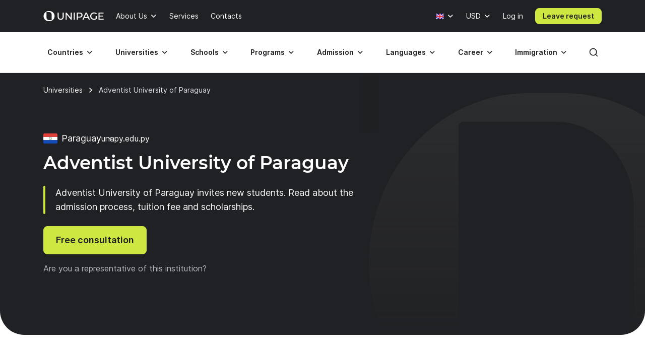

--- FILE ---
content_type: text/html; charset=UTF-8
request_url: https://www.unipage.net/en/4498/adventist_university_of_paraguay
body_size: 17355
content:
<!DOCTYPE html>
<html lang="en">
    <head>
    <meta charset="utf-8">
    <meta name="viewport" content="width=device-width, initial-scale=1">
    <title>Tuition fees at Adventist  University of Paraguay – UniPage</title>
	<meta property="og:title" content="Adventist  University of Paraguay">
<meta property="og:type" content="article">
<meta property="og:url" content="https://www.unipage.net/en/4498/adventist_university_of_paraguay">
<meta property="og:site_name" content="UniPage">
<meta property="og:description" content="Adventist  University of Paraguay invites new students. Read about the admission process, tuition fee and scholarships.">
<meta property="vk:image" content="https://t1.unipage.net/src/og-cover-vk-default.png">
<meta property="og:image" content="https://t1.unipage.net/src/og-cover-tg-default.png">
<meta name="twitter:card" content="summary_large_image">
<meta name="description" content="Adventist  University of Paraguay invites new students. Read about the admission process, tuition fee and scholarships.">
<meta name="keywords" content="Adventist  University of Paraguay, tuition fee, admission process, scholarships">
<meta name="robots" content="none">
<link href="/favicon.ico" rel="icon" sizes="any">
<link type="image/svg+xml" href="/favicon.svg" rel="icon">
<link href="/apple-touch-icon.png" rel="apple-touch-icon">
<link href="/manifest.json" rel="manifest">
<link href="https://www.unipage.net/en/4498/adventist_university_of_paraguay" rel="canonical">
<link href="https://www.unipage.net/en/4498/adventist_university_of_paraguay" rel="alternate" hreflang="en">
<link href="https://www.unipage.net/ru/4498/adventist_university_of_paraguay" rel="alternate" hreflang="ru">
<link href="/css/index.css?v=1768913333494" rel="stylesheet">
<link href="/css/icons.css?v=1768913342415" rel="stylesheet">
<link href="/css/print.css?v=1768913333496" rel="stylesheet" media="print">
<link href="/css/flags.css?v=1768913342420" rel="stylesheet" media="print" onload="this.media=&quot;all&quot;">
            
<script>
    window.growthbook_config = window.growthbook_config || {};
    window.growthbook_config.attributes = {
        isLoudCtaExperimentAllowed: false,
        isWebinarPromoPopupRendered: false,
        isWebinarPromoBannerRendered: false,
        isWebinarStarted: true,
        isCareerCounsellingCtaRendered: false,
    };

    (function waitForGrowthbookReady() {
        function check() {
            if (window._growthbook && window._growthbook.ready) {
                window.dispatchEvent(new CustomEvent("growthbookReady", {
                    detail: window._growthbook
                }));
            } else {
                requestAnimationFrame(check);
            }
        }

        check();
    })();
</script>

<script async
        id="growthbook-script"
        data-api-host="https://cdn.growthbook.io"
        data-client-key=sdk-lLAGqcQ9WLMCGcMc        src="https://cdn.jsdelivr.net/npm/@growthbook/growthbook/dist/bundles/auto.min.js"
></script>                    
    
<script>(function(w,d,s,l,i){w[l]=w[l]||[];w[l].push({'gtm.start':new Date().getTime(),event:'gtm.js'});var f=d.getElementsByTagName(s)[0],j=d.createElement(s),dl=l!='dataLayer'?'&l='+l:'';j.async=true;j.src= 'https://www.googletagmanager.com/gtm.js?id='+i+dl;f.parentNode.insertBefore(j,f);})(window,document,'script','dataLayer','GTM-KQMGKGT');</script>	<meta name="csrf-param" content="_csrf">
<meta name="csrf-token" content="C5lZXAwKygAIpKKvo6Rhd9v8RsMixHpT_HUJjRTifwA__gsKSVmodU3B9OmS7BkYkbcgmmn9D37JADD_VYY7bA==">
    <link type="font/woff2" href="/fonts/montserrat/montserrat-semibold.woff2" rel="preload" as="font" crossorigin><link type="font/woff2" href="/fonts/inter/inter-semibold.woff2" rel="preload" as="font" crossorigin><link type="font/woff2" href="/fonts/inter/inter-regular.woff2" rel="preload" as="font" crossorigin>    
<script type="text/javascript" >
    (function(m,e,t,r,i,k,a){m[i]=m[i]||function(){(m[i].a=m[i].a||[]).push(arguments)};m[i].l=1*new Date();k=e.createElement(t),a=e.getElementsByTagName(t)[0],k.async=1,k.src=r,a.parentNode.insertBefore(k,a)})(window, document, "script", "https://mc.yandex.ru/metrika/tag.js", "ym");

    ym(84469840, "init", {
        clickmap:true,
        trackLinks:true,
        accurateTrackBounce:true,
        webvisor:true
    });
</script>    </head>
<body>
<body class="">

<noscript><iframe src="https://www.googletagmanager.com/ns.html?id=GTM-KQMGKGT" height="0" width="0" style="display:none;visibility:hidden"></iframe></noscript>
<div class="header">
    <nav class="header__nav">
        <div class="header__top-bar">
            <div class="header__top-bar-container container">
                
<a class="logo header__logo" href="/en/home" title="Home page" aria-label="Home page"><span class="logo__image" aria-hidden="true"></span></a>                <ul class="header__top-bar-list">
                    
                    
<li class="menu-item menu-item_level_first dropdown" id="about-submenu" data-dropdown="container">
    <button class="menu-item__button button dropdown-toggle"
            id="about"
            type="button"
            aria-haspopup="true"
            data-dropdown="toggle"
            data-ga-event="x_impression x_click"
            data-ga-category="top-nav"
            data-ga-label="about-us">
        About Us    </button>
    <div class="dropdown-menu dropdown-menu_position_left transition-none" data-dropdown="menu">
        
<div class="dropdown-header ">
            <button class="dropdown-header__return-button button button_tertiary button_size_m button_icon button_round"
                type="button"
                aria-label="Return"
                data-dropdown="return">
            <span class="icon icon-arrow-left" aria-hidden="true"></span>
        </button>
    
            <span class="dropdown-header__title" aria-hidden="true">About Us</span>
    
    <button class="dropdown-header__close-button button button_x close-button"
            type="button"
            aria-label="Close"
            data-dropdown="close">
    </button>
</div>
        <div class="dropdown-menu__container">
            <ul class="dropdown-menu__list" aria-labelledby="about">
                                                            <li class="dropdown-list-item dropdown-list-item_size_s">
                            <a href="/en/company" data-ga-event="x_impression x_click" data-ga-category="top-nav" data-ga-label="company">Company</a>                        </li>
                                                                                <li class="dropdown-list-item dropdown-list-item_size_s">
                            <a href="/en/team" data-ga-event="x_impression x_click" data-ga-category="top-nav" data-ga-label="team">Mentors</a>                        </li>
                                                                                <li class="dropdown-list-item dropdown-list-item_size_s">
                            <a href="/en/editorial" data-ga-event="x_impression x_click" data-ga-category="top-nav" data-ga-label="editorial">Editorial</a>                        </li>
                                                                                <li class="dropdown-list-item dropdown-list-item_size_s">
                            <a href="/en/ads" target="_blank" data-ga-event="x_impression x_click" data-ga-category="top-nav" data-ga-label="mediakit">Advertising</a>                        </li>
                                                                                                                    <li class="dropdown-list-item dropdown-list-item_size_s">
                            <a href="/en/join_us" data-ga-event="x_impression x_click" data-ga-category="top-nav" data-ga-label="careers">Jobs</a>                        </li>
                                                                                <li class="dropdown-list-item dropdown-list-item_size_s">
                            <a href="/en/for_agents" data-ga-event="x_impression x_click" data-ga-category="top-nav" data-ga-label="referral">Referral program</a>                        </li>
                                                </ul>
        </div>
    </div>
</li>
                    <li class="menu-item menu-item_level_first">
                        <a class="menu-item__button button"
                           href="/en/services"
                           data-ga-event="x_impression x_click"
                           data-ga-category="top-nav"
                           data-ga-label="services">
                            Services                        </a>
                    </li>

                    
                                            <li class="menu-item menu-item_level_first">
                            <a class="menu-item__button button"
                               href="/en/contacts"
                               data-ga-event="x_impression x_click"
                               data-ga-category="top-nav"
                               data-ga-label="contacts">
                                Contacts                            </a>
                        </li>
                                    </ul>
                <ul class="header__controls" id="localisation-submenu" data-dropdown="container" aria-label="Language and currency">
                    
<li class="header__language menu-item menu-item_level_first dropdown language-menu" id="language-container" data-dropdown="container">
    <button class="header__language-toggle menu-item__button button dropdown-toggle"
            id="language-toggle"
            type="button"
            aria-label="Language"
            aria-haspopup="true"
            data-dropdown="toggle">
        <span class="flag flag-uk"></span>    </button>
    <div class="dropdown-menu dropdown-menu_position_right transition-none" id="language-menu" data-dropdown="menu">
        <span class="dropdown-menu__list-title"
              id="language-menu-list-title"
              aria-hidden="true">
            Language        </span>
        <ul class="dropdown-menu__list header__language-list" id="language-menu-list" aria-labelledby="language-toggle">
                            <li class="dropdown-list-item dropdown-list-item_size_s">
                    <a href="#" class="language-link" data-hreflang=ru>
                        Russian                    </a>
                </li>
                            <li class="dropdown-list-item dropdown-list-item_size_s checked">
                    <a href="#" class="language-link" data-hreflang=en>
                        English                    </a>
                </li>
                    </ul>
    </div>
</li>                    
<li class="header__currency menu-item menu-item_level_first dropdown currency-menu" id="currency-container" data-dropdown="container">
    <button class="menu-item__button button dropdown-toggle"
            id="currency-toggle"
            type="button"
            aria-label="Currency"
            aria-haspopup="true"
            data-dropdown="toggle">
        USD    </button>
    <div class="dropdown-menu dropdown-menu_position_right transition-none" id="currency-menu" data-dropdown="menu">
        
<div class="dropdown-header ">
            <button class="dropdown-header__return-button button button_tertiary button_size_m button_icon button_round"
                type="button"
                aria-label="Return"
                data-dropdown="return">
            <span class="icon icon-arrow-left" aria-hidden="true"></span>
        </button>
    
            <span class="dropdown-header__title" aria-hidden="true">Language and currency</span>
    
    <button class="dropdown-header__close-button button button_x close-button"
            type="button"
            aria-label="Close"
            data-dropdown="close">
    </button>
</div>
        <div class="dropdown-menu__container" id="currency-menu-container">
            <span class="dropdown-menu__list-title" aria-hidden="true">Currency</span>
            <div class="dropdown-menu__search form-control-icon__wrapper">
                <label for="currency-search" class="visually-hidden">Find currency: </label>
                <input class="form-control form-control-icon"
                       id="currency-search"
                       type="text"
                       name="currency-search"
                       aria-label="Find currency"
                       placeholder="Find currency">
            </div>
            <ul class="dropdown-menu__list" aria-labelledby="currency-toggle">
                                    <li class="dropdown-list-item dropdown-list-item_size_s dropdown-list-item_currency checked">
                        <a class="currency-link"
                           href="#"
                           data-currency="USD">
                            <span>USD</span>
                            <span>US dollar</span>
                        </a>
                    </li>
                                    <li class="dropdown-list-item dropdown-list-item_size_s dropdown-list-item_currency">
                        <a class="currency-link"
                           href="#"
                           data-currency="EUR">
                            <span>EUR</span>
                            <span>Euro</span>
                        </a>
                    </li>
                                    <li class="dropdown-list-item dropdown-list-item_size_s dropdown-list-item_currency">
                        <a class="currency-link"
                           href="#"
                           data-currency="RUB">
                            <span>RUB</span>
                            <span>Russian ruble</span>
                        </a>
                    </li>
                                    <li class="dropdown-list-item dropdown-list-item_size_s dropdown-list-item_currency">
                        <a class="currency-link"
                           href="#"
                           data-currency="KZT">
                            <span>KZT</span>
                            <span>Kazakhstani tenge</span>
                        </a>
                    </li>
                                    <li class="dropdown-list-item dropdown-list-item_size_s dropdown-list-item_currency">
                        <a class="currency-link"
                           href="#"
                           data-currency="UAH">
                            <span>UAH</span>
                            <span>Ukrainian hryvnia</span>
                        </a>
                    </li>
                                    <li class="dropdown-list-item dropdown-list-item_size_s dropdown-list-item_currency">
                        <a class="currency-link"
                           href="#"
                           data-currency="UZS">
                            <span>UZS</span>
                            <span>Uzbekistan sum</span>
                        </a>
                    </li>
                                    <li class="dropdown-list-item dropdown-list-item_size_s dropdown-list-item_currency">
                        <a class="currency-link"
                           href="#"
                           data-currency="BYN">
                            <span>BYN</span>
                            <span>Belarusian ruble</span>
                        </a>
                    </li>
                                    <li class="dropdown-list-item dropdown-list-item_size_s dropdown-list-item_currency">
                        <a class="currency-link"
                           href="#"
                           data-currency="KGS">
                            <span>KGS</span>
                            <span>Kyrgystani som</span>
                        </a>
                    </li>
                                    <li class="dropdown-list-item dropdown-list-item_size_s dropdown-list-item_currency">
                        <a class="currency-link"
                           href="#"
                           data-currency="AZN">
                            <span>AZN</span>
                            <span>Azerbaijani manat</span>
                        </a>
                    </li>
                                    <li class="dropdown-list-item dropdown-list-item_size_s dropdown-list-item_currency">
                        <a class="currency-link"
                           href="#"
                           data-currency="TRY">
                            <span>TRY</span>
                            <span>Turkish lira</span>
                        </a>
                    </li>
                                    <li class="dropdown-list-item dropdown-list-item_size_s dropdown-list-item_currency">
                        <a class="currency-link"
                           href="#"
                           data-currency="TMT">
                            <span>TMT</span>
                            <span>Turkmenistani manat</span>
                        </a>
                    </li>
                                    <li class="dropdown-list-item dropdown-list-item_size_s dropdown-list-item_currency">
                        <a class="currency-link"
                           href="#"
                           data-currency="PLN">
                            <span>PLN</span>
                            <span>Polish zloty</span>
                        </a>
                    </li>
                                    <li class="dropdown-list-item dropdown-list-item_size_s dropdown-list-item_currency">
                        <a class="currency-link"
                           href="#"
                           data-currency="GEL">
                            <span>GEL</span>
                            <span>Georgian lari</span>
                        </a>
                    </li>
                                    <li class="dropdown-list-item dropdown-list-item_size_s dropdown-list-item_currency">
                        <a class="currency-link"
                           href="#"
                           data-currency="GBP">
                            <span>GBP</span>
                            <span>Pound sterling</span>
                        </a>
                    </li>
                                    <li class="dropdown-list-item dropdown-list-item_size_s dropdown-list-item_currency">
                        <a class="currency-link"
                           href="#"
                           data-currency="NGN">
                            <span>NGN</span>
                            <span>Nigerian naira</span>
                        </a>
                    </li>
                                    <li class="dropdown-list-item dropdown-list-item_size_s dropdown-list-item_currency">
                        <a class="currency-link"
                           href="#"
                           data-currency="INR">
                            <span>INR</span>
                            <span>Indian rupee</span>
                        </a>
                    </li>
                                    <li class="dropdown-list-item dropdown-list-item_size_s dropdown-list-item_currency">
                        <a class="currency-link"
                           href="#"
                           data-currency="ILS">
                            <span>ILS</span>
                            <span>Israeli shekel</span>
                        </a>
                    </li>
                                    <li class="dropdown-list-item dropdown-list-item_size_s dropdown-list-item_currency">
                        <a class="currency-link"
                           href="#"
                           data-currency="MDL">
                            <span>MDL</span>
                            <span>Moldovan leu</span>
                        </a>
                    </li>
                                    <li class="dropdown-list-item dropdown-list-item_size_s dropdown-list-item_currency">
                        <a class="currency-link"
                           href="#"
                           data-currency="AMD">
                            <span>AMD</span>
                            <span>Armenian dram</span>
                        </a>
                    </li>
                                    <li class="dropdown-list-item dropdown-list-item_size_s dropdown-list-item_currency">
                        <a class="currency-link"
                           href="#"
                           data-currency="LVL">
                            <span>LVL</span>
                            <span>Latvian lats</span>
                        </a>
                    </li>
                                    <li class="dropdown-list-item dropdown-list-item_size_s dropdown-list-item_currency">
                        <a class="currency-link"
                           href="#"
                           data-currency="PHP">
                            <span>PHP</span>
                            <span>Philippine peso</span>
                        </a>
                    </li>
                                    <li class="dropdown-list-item dropdown-list-item_size_s dropdown-list-item_currency">
                        <a class="currency-link"
                           href="#"
                           data-currency="TJS">
                            <span>TJS</span>
                            <span>Tajikistani somoni</span>
                        </a>
                    </li>
                                    <li class="dropdown-list-item dropdown-list-item_size_s dropdown-list-item_currency">
                        <a class="currency-link"
                           href="#"
                           data-currency="PKR">
                            <span>PKR</span>
                            <span>Pakistani rupee</span>
                        </a>
                    </li>
                                    <li class="dropdown-list-item dropdown-list-item_size_s dropdown-list-item_currency">
                        <a class="currency-link"
                           href="#"
                           data-currency="AUD">
                            <span>AUD</span>
                            <span>Australian dollar</span>
                        </a>
                    </li>
                                    <li class="dropdown-list-item dropdown-list-item_size_s dropdown-list-item_currency">
                        <a class="currency-link"
                           href="#"
                           data-currency="CAD">
                            <span>CAD</span>
                            <span>Canadian dollar</span>
                        </a>
                    </li>
                                    <li class="dropdown-list-item dropdown-list-item_size_s dropdown-list-item_currency">
                        <a class="currency-link"
                           href="#"
                           data-currency="CHF">
                            <span>CHF</span>
                            <span>Swiss franc</span>
                        </a>
                    </li>
                                    <li class="dropdown-list-item dropdown-list-item_size_s dropdown-list-item_currency">
                        <a class="currency-link"
                           href="#"
                           data-currency="CNY">
                            <span>CNY</span>
                            <span>Yuan renminbi</span>
                        </a>
                    </li>
                                    <li class="dropdown-list-item dropdown-list-item_size_s dropdown-list-item_currency">
                        <a class="currency-link"
                           href="#"
                           data-currency="JPY">
                            <span>JPY</span>
                            <span>Japanese yen</span>
                        </a>
                    </li>
                                    <li class="dropdown-list-item dropdown-list-item_size_s dropdown-list-item_currency">
                        <a class="currency-link"
                           href="#"
                           data-currency="RSD">
                            <span>RSD</span>
                            <span>Serbian dinar</span>
                        </a>
                    </li>
                            </ul>
        </div>
    </div>
</li>                </ul>

                

                
    <div class="menu-item menu-item_level_first header__user-login">
        <a class="menu-item__button button" href="/en/user/login">Log in</a>
    </div>

                                    <a class="header__cta-button button button_primary button_size_s button_inverted request-button" href="/en/request/create" data-desktop-button-type="primary" data-tablet-button-type="primary" data-ga-category="button_cta_nav" data-ga-event="x_impression x_click" data-ga-label="Leave request">Leave request</a>                
                <button class="header__burger-button button button_inverted button_tertiary button_size_m button_icon" type="button" aria-label="Меню" aria-haspopup="true">
                    <span class="icon icon-menu" aria-hidden="true"></span>
                </button>
                <div class="dropdown-backdrop transition-none"></div>
            </div>
        </div>
        <div class="header__menu transition-none" id="header-menu" data-dropdown="menu">
            
<div class="dropdown-header header__menu-header dropdown">
    
    
    <button class="dropdown-header__close-button button button_x close-button"
            type="button"
            aria-label="Close"
            data-dropdown="close">
    </button>
</div>
            <div class="header__menu-search">
		        <div id="search-submenu" class="menu-item menu-item_level_second dropdown" data-dropdown="container"><button type="button" id="search" class="menu-search__toggle-button menu-item__button button dropdown-toggle" aria-haspopup="true" data-dropdown="toggle" data-ga-event="x_impression x_click" data-ga-category="top-nav-submenu" data-ga-label="search">Search</button><div class="dropdown-menu dropdown-submenu transition-none dropdown-menu_position_left" data-dropdown="menu">
<div class="dropdown-header ">
            <button class="dropdown-header__return-button button button_tertiary button_size_m button_icon button_round"
                type="button"
                aria-label="Return"
                data-dropdown="return">
            <span class="icon icon-arrow-left" aria-hidden="true"></span>
        </button>
    
            <span class="dropdown-header__title" aria-hidden="true">Search</span>
    
    <button class="dropdown-header__close-button button button_x close-button"
            type="button"
            aria-label="Close"
            data-dropdown="close">
    </button>
</div><div class="dropdown-menu__container dropdown-submenu__container dropdown-submenu__container_but_tertiary" aria-labelledby="search">
<div class="global-search hidden-desktop">
	<select id="mobile-global-search-input" class="global-search__input hidden-desktop" name="search-query" data-type="select" autocomplete="off" placeholder="Search" data-remote="/api/search/all" data-clear-cache-after-request data-no-close data-client-search-by="q" data-load-throttle="1000" data-on-change="value =&gt; {this.element.tomselect.clear(); window.location.href = value}" data-on-initialize="() =&gt; {
			    this.element.tomselect.dropdown.prepend(document.querySelector(&quot;.global-search__scope-mobile&quot;));
                this.element.tomselect.control.append(document.querySelector(&quot;#global-search-actions-mobile&quot;));
            }" data-dependencies="{&quot;scope&quot;:&quot;input[name=\&quot;mobile-search-scope\&quot;]&quot;}" data-item-render="inject" data-option-render="inject" data-no-results-text="No results found for " data-add-option-text="Add "></select>
    <div class="global-search__actions" id="global-search-actions-mobile">
        <button class="button button_tertiary global-search__clear-button" id="global-search-clear-mobile"><span class="icon icon-x"></span></button>
    </div>

    <div class="global-search__scope-mobile" data-scroll-area>
		<label class="form-radio form-radio_inline active"><input type="radio" name="mobile-search-scope" value="all" checked><span>All</span></label>
		<label class="form-radio form-radio_inline"><input type="radio" name="mobile-search-scope" value="page"><span>Article</span></label>
		<label class="form-radio form-radio_inline"><input type="radio" name="mobile-search-scope" value="university"><span>University</span></label>    </div>
</div>
</div></div></div>            </div>

            <div class="header__menu-container container">
                
<div class="global-search">
    <div class="global-search__panel hidden-mobile container hidden">
        <select id="global-search-input" class="global-search__input hidden-mobile" name="search-query" required data-type="select" autocomplete="off" data-remote="/api/search/all" data-clear-cache-after-request data-no-close data-client-search-by="q" data-load-throttle="1000" data-on-change="value =&gt; {this.element.tomselect.clear(); window.location.href = value}" data-on-initialize="() =&gt; {this.element.tomselect.control.append(document.querySelector(&quot;#global-search-actions&quot;))}" data-dependencies="{&quot;scope&quot;:&quot;#global-search-scope&quot;}" data-item-render="inject" data-option-render="inject" data-no-results-text="No results found for " data-add-option-text="Add "></select>
        <div class="global-search__actions" id="global-search-actions">
            <button class="button button_tertiary global-search__clear-button" id="global-search-clear"><span class="icon icon-x"></span></button>

            <select id="global-search-scope" class="form-control global-search__scope hidden-mobile" name="scope" data-type="select" autocomplete="off" data-noinput data-on-change="value =&gt; {const search = document.querySelector(&quot;#global-search-input&quot;)[&quot;internalTomSelect&quot;]; const query = search.lastQuery; search.clearOptions(); search.load(query); search.refreshOptions(null)}" data-no-results-text="No results found for " data-add-option-text="Add "><option value="all" selected>All</option><option value="page">Article</option><option value="university">University</option></select>        </div>

        <button class="global-search__close-button button button_x close-button"
                type="button"
                aria-label="Close search">
        </button>
    </div>
</div>

                <ul class="header__menu-list">
                                            <li id="countries-submenu" class="menu-item menu-item_level_second dropdown" data-dropdown="container"><button type="button" id="countries" class="menu-item__button button dropdown-toggle" aria-haspopup="true" data-dropdown="toggle" data-ga-event="x_impression x_click" data-ga-category="top-nav-submenu" data-ga-label="countries">Countries</button><div class="dropdown-menu dropdown-submenu transition-none dropdown-menu_position_left" data-dropdown="menu">
<div class="dropdown-header ">
            <button class="dropdown-header__return-button button button_tertiary button_size_m button_icon button_round"
                type="button"
                aria-label="Return"
                data-dropdown="return">
            <span class="icon icon-arrow-left" aria-hidden="true"></span>
        </button>
    
            <span class="dropdown-header__title" aria-hidden="true">Countries</span>
    
    <button class="dropdown-header__close-button button button_x close-button"
            type="button"
            aria-label="Close"
            data-dropdown="close">
    </button>
</div><ul class="dropdown-menu__container dropdown-submenu__container dropdown-submenu__container_but_secondary" aria-labelledby="countries"><li class="dropdown-submenu__primary"><h2 id="countries-english-speaking" class="dropdown-menu__list-title">English-speaking</h2><ul class="dropdown-menu__list" aria-labelledby="countries-english-speaking">
<li class="dropdown-list-item dropdown-list-item_size_s"><a href="/en/study_usa" data-ga-event="x_impression x_click" data-ga-category="top-nav-submenu" data-ga-label="countries_usa"><span class="flag flag-us" aria-hidden="true"></span><span>USA</span></a></li>
<li class="dropdown-list-item dropdown-list-item_size_s"><a href="/en/study_uk" data-ga-event="x_impression x_click" data-ga-category="top-nav-submenu" data-ga-label="countries_united-kingdom"><span class="flag flag-uk" aria-hidden="true"></span><span>United Kingdom</span></a></li>
<li class="dropdown-list-item dropdown-list-item_size_s"><a href="/en/study_australia" data-ga-event="x_impression x_click" data-ga-category="top-nav-submenu" data-ga-label="countries_australia"><span class="flag flag-au" aria-hidden="true"></span><span>Australia</span></a></li>
<li class="dropdown-list-item dropdown-list-item_size_s"><a href="/en/study_canada" data-ga-event="x_impression x_click" data-ga-category="top-nav-submenu" data-ga-label="countries_canada"><span class="flag flag-ca" aria-hidden="true"></span><span>Canada</span></a></li>
<li class="dropdown-list-item dropdown-list-item_size_s"><a href="/en/study_ireland" data-ga-event="x_impression x_click" data-ga-category="top-nav-submenu" data-ga-label="countries_ireland"><span class="flag flag-ie" aria-hidden="true"></span><span>Ireland</span></a></li>
</ul><h2 id="countries-europe" class="dropdown-menu__list-title">Europe</h2><ul class="dropdown-menu__list" aria-labelledby="countries-europe">
<li class="dropdown-list-item dropdown-list-item_size_s"><a href="/en/study_germany" data-ga-event="x_impression x_click" data-ga-category="top-nav-submenu" data-ga-label="countries_germany"><span class="flag flag-de" aria-hidden="true"></span><span>Germany</span></a></li>
<li class="dropdown-list-item dropdown-list-item_size_s"><a href="/en/study_france" data-ga-event="x_impression x_click" data-ga-category="top-nav-submenu" data-ga-label="countries_france"><span class="flag flag-fr" aria-hidden="true"></span><span>France</span></a></li>
<li class="dropdown-list-item dropdown-list-item_size_s"><a href="/en/study_netherlands" data-ga-event="x_impression x_click" data-ga-category="top-nav-submenu" data-ga-label="countries_netherlands"><span class="flag flag-nl" aria-hidden="true"></span><span>Netherlands</span></a></li>
<li class="dropdown-list-item dropdown-list-item_size_s"><a href="/en/study_spain" data-ga-event="x_impression x_click" data-ga-category="top-nav-submenu" data-ga-label="countries_spain"><span class="flag flag-es" aria-hidden="true"></span><span>Spain</span></a></li>
<li class="dropdown-list-item dropdown-list-item_size_s"><a href="/en/study_italy" data-ga-event="x_impression x_click" data-ga-category="top-nav-submenu" data-ga-label="countries_italy"><span class="flag flag-it" aria-hidden="true"></span><span>Italy</span></a></li>
</ul><h2 id="countries-asia" class="dropdown-menu__list-title">Asia</h2><ul class="dropdown-menu__list" aria-labelledby="countries-asia">
<li class="dropdown-list-item dropdown-list-item_size_s"><a href="/en/study_china" data-ga-event="x_impression x_click" data-ga-category="top-nav-submenu" data-ga-label="countries_china"><span class="flag flag-cn" aria-hidden="true"></span><span>China</span></a></li>
<li class="dropdown-list-item dropdown-list-item_size_s"><a href="/en/study_japan" data-ga-event="x_impression x_click" data-ga-category="top-nav-submenu" data-ga-label="countries_japan"><span class="flag flag-jp" aria-hidden="true"></span><span>Japan</span></a></li>
<li class="dropdown-list-item dropdown-list-item_size_s"><a href="/en/study_south_korea" data-ga-event="x_impression x_click" data-ga-category="top-nav-submenu" data-ga-label="countries_south-korea"><span class="flag flag-kr" aria-hidden="true"></span><span>South Korea</span></a></li>
<li class="dropdown-list-item dropdown-list-item_size_s"><a href="/en/study_turkey" data-ga-event="x_impression x_click" data-ga-category="top-nav-submenu" data-ga-label="countries_turkey"><span class="flag flag-tr" aria-hidden="true"></span><span>Turkey</span></a></li>

<li class="dropdown-list-item dropdown-list-item_size_s"><a href="/en/study_singapore" data-ga-event="x_impression x_click" data-ga-category="top-nav-submenu" data-ga-label="countries_singapore"><span class="flag flag-sg" aria-hidden="true"></span><span>Singapore</span></a></li>
</ul></li><li class="dropdown-submenu__tertiary"><ul class="dropdown-menu__list">
<li><a class="button button_tertiary button_size_s" href="/en/study_countries" data-desktop-button-type="tertiary" data-ga-event="x_impression x_click" data-ga-category="top-nav-submenu" data-ga-label="countries_all-countries" data-tablet-button-type="primary"><span>All countries</span><span class="icon icon-arrow-right hidden-mobile hidden-tablet" aria-hidden="true"></span></a></li>
</ul></li></ul></div></li>                                            <li id="universities-submenu" class="menu-item menu-item_level_second dropdown" data-dropdown="container"><button type="button" id="universities" class="menu-item__button button dropdown-toggle" aria-haspopup="true" data-dropdown="toggle" data-ga-event="x_impression x_click" data-ga-category="top-nav-submenu" data-ga-label="universities">Universities</button><div class="dropdown-menu dropdown-submenu transition-none dropdown-menu_position_left" data-dropdown="menu">
<div class="dropdown-header ">
            <button class="dropdown-header__return-button button button_tertiary button_size_m button_icon button_round"
                type="button"
                aria-label="Return"
                data-dropdown="return">
            <span class="icon icon-arrow-left" aria-hidden="true"></span>
        </button>
    
            <span class="dropdown-header__title" aria-hidden="true">Universities</span>
    
    <button class="dropdown-header__close-button button button_x close-button"
            type="button"
            aria-label="Close"
            data-dropdown="close">
    </button>
</div><ul class="dropdown-menu__container dropdown-submenu__container" aria-labelledby="universities"><li class="dropdown-submenu__primary"><h2 id="universities-popular-destinations" class="dropdown-menu__list-title">Popular destinations</h2><ul class="dropdown-menu__list" aria-labelledby="universities-popular-destinations">
<li class="dropdown-list-item dropdown-list-item_size_s"><a href="/en/universities_usa" data-ga-event="x_impression x_click" data-ga-category="top-nav-submenu" data-ga-label="universities_usa"><span class="flag flag-us" aria-hidden="true"></span><span>USA</span></a></li>
<li class="dropdown-list-item dropdown-list-item_size_s"><a href="/en/universities_uk" data-ga-event="x_impression x_click" data-ga-category="top-nav-submenu" data-ga-label="universities_united-kingdom"><span class="flag flag-uk" aria-hidden="true"></span><span>United Kingdom</span></a></li>
<li class="dropdown-list-item dropdown-list-item_size_s"><a href="/en/universities_germany" data-ga-event="x_impression x_click" data-ga-category="top-nav-submenu" data-ga-label="universities_germany"><span class="flag flag-de" aria-hidden="true"></span><span>Germany</span></a></li>
<li class="dropdown-list-item dropdown-list-item_size_s"><a href="/en/universities_netherlands" data-ga-event="x_impression x_click" data-ga-category="top-nav-submenu" data-ga-label="universities_the-netherlands"><span class="flag flag-nl" aria-hidden="true"></span><span>Netherlands</span></a></li>
<li class="dropdown-list-item dropdown-list-item_size_s"><a href="/en/universities_canada" data-ga-event="x_impression x_click" data-ga-category="top-nav-submenu" data-ga-label="universities_canada"><span class="flag flag-ca" aria-hidden="true"></span><span>Canada</span></a></li>
</ul></li><li class="dropdown-submenu__secondary"><ul class="dropdown-menu__list">
<li class="dropdown-list-item dropdown-list-item_size_s dropdown-list-item_filled"><a href="/en/universities_ranking" data-ga-event="x_impression x_click" data-ga-category="top-nav-submenu" data-ga-label="universities_best-universities"><span>Best universities</span></a></li>
<li class="dropdown-list-item dropdown-list-item_size_s dropdown-list-item_filled"><a href="/en/universities_free" data-ga-event="x_impression x_click" data-ga-category="top-nav-submenu" data-ga-label="universities_free-universities-abroad"><span>Free universities abroad</span></a></li>
<li class="dropdown-list-item dropdown-list-item_size_s dropdown-list-item_filled"><a href="/en/universities_europe_affordable" data-ga-event="x_impression x_click" data-ga-category="top-nav-submenu" data-ga-label="universities_affordable-universities-in-europe"><span>Affordable universities in Europe </span></a></li>
<li class="dropdown-list-item dropdown-list-item_size_s dropdown-list-item_filled"><a href="/en/colleges_community_usa" data-ga-event="x_impression x_click" data-ga-category="top-nav-submenu" data-ga-label="universities_community-colleges"><span>Community colleges</span></a></li>
<li class="dropdown-list-item dropdown-list-item_size_s dropdown-list-item_filled"><a href="/en/rankings" data-ga-event="x_impression x_click" data-ga-category="top-nav-submenu" data-ga-label="universities_world-university-rankings"><span>World university rankings</span></a></li>
</ul></li><li class="dropdown-submenu__tertiary"><ul class="dropdown-menu__list">
<li><a class="button button_tertiary button_size_s" href="/en/universities_countries" data-desktop-button-type="tertiary" data-ga-event="x_impression x_click" data-ga-category="top-nav-submenu" data-ga-label="universities_all-countries" data-tablet-button-type="primary"><span>All countries</span><span class="icon icon-arrow-right hidden-mobile hidden-tablet" aria-hidden="true"></span></a></li>
<li><a class="button button_tertiary button_size_s" href="/en/universities" data-desktop-button-type="tertiary" data-ga-event="x_impression x_click" data-ga-category="top-nav-submenu" data-ga-label="universities_universities-search" data-tablet-button-type="secondary" data-desktop-button-text="Universities search" data-tablet-button-text="Universities search"><span>Universities search</span><span class="icon icon-arrow-right hidden-mobile hidden-tablet" aria-hidden="true"></span></a></li>
</ul></li></ul></div></li>                                            <li id="schools-submenu" class="menu-item menu-item_level_second dropdown" data-dropdown="container"><button type="button" id="schools" class="menu-item__button button dropdown-toggle" aria-haspopup="true" data-dropdown="toggle" data-ga-event="x_impression x_click" data-ga-category="top-nav-submenu" data-ga-label="schools">Schools</button><div class="dropdown-menu dropdown-submenu transition-none dropdown-menu_position_left" data-dropdown="menu">
<div class="dropdown-header ">
            <button class="dropdown-header__return-button button button_tertiary button_size_m button_icon button_round"
                type="button"
                aria-label="Return"
                data-dropdown="return">
            <span class="icon icon-arrow-left" aria-hidden="true"></span>
        </button>
    
            <span class="dropdown-header__title" aria-hidden="true">Schools</span>
    
    <button class="dropdown-header__close-button button button_x close-button"
            type="button"
            aria-label="Close"
            data-dropdown="close">
    </button>
</div><ul class="dropdown-menu__container dropdown-submenu__container" aria-labelledby="schools"><li class="dropdown-submenu__primary"><h2 id="schools-popular-destinations" class="dropdown-menu__list-title">Popular destinations</h2><ul class="dropdown-menu__list" aria-labelledby="schools-popular-destinations">
<li class="dropdown-list-item dropdown-list-item_size_s"><a href="/en/schools_usa" data-ga-event="x_impression x_click" data-ga-category="top-nav-submenu" data-ga-label="schools_usa"><span class="flag flag-us" aria-hidden="true"></span><span>USA</span></a></li>
<li class="dropdown-list-item dropdown-list-item_size_s"><a href="/en/secondary_education_uk" data-ga-event="x_impression x_click" data-ga-category="top-nav-submenu" data-ga-label="schools_united-kingdom"><span class="flag flag-uk" aria-hidden="true"></span><span>United Kingdom</span></a></li>



<li class="dropdown-list-item dropdown-list-item_size_s"><a href="/en/schools_china" data-ga-event="x_impression x_click" data-ga-category="top-nav-submenu" data-ga-label="schools_china"><span class="flag flag-cn" aria-hidden="true"></span><span>China</span></a></li>
<li class="dropdown-list-item dropdown-list-item_size_s"><a href="/en/schools_estonia" data-ga-event="x_impression x_click" data-ga-category="top-nav-submenu" data-ga-label="schools_estonia"><span class="flag flag-ee" aria-hidden="true"></span><span>Estonia</span></a></li>
<li class="dropdown-list-item dropdown-list-item_size_s"><a href="/en/schools_malaysia" data-ga-event="x_impression x_click" data-ga-category="top-nav-submenu" data-ga-label="schools_malaysia"><span class="flag flag-my" aria-hidden="true"></span><span>Malaysia</span></a></li>
</ul></li><li class="dropdown-submenu__secondary"><ul class="dropdown-menu__list">
<li class="dropdown-list-item dropdown-list-item_size_s dropdown-list-item_filled"><a href="/en/programs_a_level_uk" data-ga-event="x_impression x_click" data-ga-category="top-nav-submenu" data-ga-label="schools_a-level"><span>A-level</span></a></li>
<li class="dropdown-list-item dropdown-list-item_size_s dropdown-list-item_filled"><a href="/en/programs_foundation" data-ga-event="x_impression x_click" data-ga-category="top-nav-submenu" data-ga-label="schools_foundation"><span>Foundation</span></a></li>
<li class="dropdown-list-item dropdown-list-item_size_s dropdown-list-item_filled"><a href="/en/advanced_placement" data-ga-event="x_impression x_click" data-ga-category="top-nav-submenu" data-ga-label="schools_advanced-placement-(ap)"><span>Advanced Placement (AP)</span></a></li>

</ul></li><li class="dropdown-submenu__tertiary"><ul class="dropdown-menu__list">
<li><a class="button button_tertiary button_size_s" href="/en/secondary_education_countries" data-desktop-button-type="tertiary" data-ga-event="x_impression x_click" data-ga-category="top-nav-submenu" data-ga-label="schools_all-countries" data-tablet-button-type="primary"><span>All countries</span><span class="icon icon-arrow-right hidden-mobile hidden-tablet" aria-hidden="true"></span></a></li>
<li><a class="button button_tertiary button_size_s" href="/en/secondary_schools" data-desktop-button-type="tertiary" data-ga-event="x_impression x_click" data-ga-category="top-nav-submenu" data-ga-label="schools_schools-search" data-tablet-button-type="secondary"><span>Schools search</span><span class="icon icon-arrow-right hidden-mobile hidden-tablet" aria-hidden="true"></span></a></li>
</ul></li></ul></div></li>                                            <li id="programs-submenu" class="menu-item menu-item_level_second dropdown" data-dropdown="container"><button type="button" id="programs" class="menu-item__button button dropdown-toggle" aria-haspopup="true" data-dropdown="toggle" data-ga-event="x_impression x_click" data-ga-category="top-nav-submenu" data-ga-label="programs">Programs</button><div class="dropdown-menu dropdown-submenu transition-none dropdown-menu_position_left" data-dropdown="menu">
<div class="dropdown-header ">
            <button class="dropdown-header__return-button button button_tertiary button_size_m button_icon button_round"
                type="button"
                aria-label="Return"
                data-dropdown="return">
            <span class="icon icon-arrow-left" aria-hidden="true"></span>
        </button>
    
            <span class="dropdown-header__title" aria-hidden="true">Programs</span>
    
    <button class="dropdown-header__close-button button button_x close-button"
            type="button"
            aria-label="Close"
            data-dropdown="close">
    </button>
</div><ul class="dropdown-menu__container dropdown-submenu__container" aria-labelledby="programs"><li class="dropdown-submenu__primary"><ul class="dropdown-menu__list">
<li class="dropdown-list-item dropdown-list-item_size_s"><a href="/en/higher_education_countries" data-ga-event="x_impression x_click" data-ga-category="top-nav-submenu" data-ga-label="programs_higher-education"><span>Higher education</span></a></li>
<li class="dropdown-list-item dropdown-list-item_size_s"><a href="/en/bachelor_countries" data-ga-event="x_impression x_click" data-ga-category="top-nav-submenu" data-ga-label="programs_bachelor’s-degree"><span>Bachelor’s degree</span></a></li>
<li class="dropdown-list-item dropdown-list-item_size_s"><a href="/en/master_countries" data-ga-event="x_impression x_click" data-ga-category="top-nav-submenu" data-ga-label="programs_master’s-degree"><span>Master’s degree</span></a></li>
<li class="dropdown-list-item dropdown-list-item_size_s"><a href="/en/programs_mba" data-ga-event="x_impression x_click" data-ga-category="top-nav-submenu" data-ga-label="programs_мва"><span>МВА</span></a></li>
<li class="dropdown-list-item dropdown-list-item_size_s"><a href="/en/degree_phd" data-ga-event="x_impression x_click" data-ga-category="top-nav-submenu" data-ga-label="programs_doctorate-degree-(phd)"><span>Doctorate degree (PhD)</span></a></li>
</ul></li><li class="dropdown-submenu__secondary"><ul class="dropdown-menu__list">
<li class="dropdown-list-item dropdown-list-item_size_s dropdown-list-item_filled"><a href="/en/secondary_education_countries" data-ga-event="x_impression x_click" data-ga-category="top-nav-submenu" data-ga-label="programs_secondary-education"><span>Secondary education</span></a></li>
<li class="dropdown-list-item dropdown-list-item_size_s dropdown-list-item_filled"><a href="/en/preparation_countries" data-ga-event="x_impression x_click" data-ga-category="top-nav-submenu" data-ga-label="programs_preparatory-programs"><span>Preparatory programs</span></a></li>
<li class="dropdown-list-item dropdown-list-item_size_s dropdown-list-item_filled"><a href="/en/education_online" data-ga-event="x_impression x_click" data-ga-category="top-nav-submenu" data-ga-label="programs_online-education"><span>Online Education</span></a></li>
<li class="dropdown-list-item dropdown-list-item_size_s dropdown-list-item_filled"><a href="/en/professions" data-ga-event="x_impression x_click" data-ga-category="top-nav-submenu" data-ga-label="programs_professional-education"><span>Professional education </span></a></li>
<li class="dropdown-list-item dropdown-list-item_size_s dropdown-list-item_filled"><a href="/en/programs_summer" data-ga-event="x_impression x_click" data-ga-category="top-nav-submenu" data-ga-label="programs_summer-schools-abroad"><span>Summer schools abroad</span></a></li>
</ul></li><li class="dropdown-submenu__tertiary"><ul class="dropdown-menu__list">
<li><a class="button button_tertiary button_size_s" href="/en/programs" data-desktop-button-type="tertiary" data-ga-event="x_impression x_click" data-ga-category="top-nav-submenu" data-ga-label="programs_academic-programs-search" data-tablet-button-type="primary" data-desktop-button-text="Academic programs search" data-tablet-button-text="Program search"><span>Academic programs search</span><span class="icon icon-arrow-right hidden-mobile hidden-tablet" aria-hidden="true"></span></a></li>
</ul></li></ul></div></li>                                            <li id="admission-submenu" class="menu-item menu-item_level_second dropdown" data-dropdown="container"><button type="button" id="admission" class="menu-item__button button dropdown-toggle" aria-haspopup="true" data-dropdown="toggle" data-ga-event="x_impression x_click" data-ga-category="top-nav-submenu" data-ga-label="admission">Admission</button><div class="dropdown-menu dropdown-submenu transition-none dropdown-menu_position_center" data-dropdown="menu">
<div class="dropdown-header ">
            <button class="dropdown-header__return-button button button_tertiary button_size_m button_icon button_round"
                type="button"
                aria-label="Return"
                data-dropdown="return">
            <span class="icon icon-arrow-left" aria-hidden="true"></span>
        </button>
    
            <span class="dropdown-header__title" aria-hidden="true">Admission</span>
    
    <button class="dropdown-header__close-button button button_x close-button"
            type="button"
            aria-label="Close"
            data-dropdown="close">
    </button>
</div><ul class="dropdown-menu__container dropdown-submenu__container dropdown-submenu__container_but_tertiary" aria-labelledby="admission"><li class="dropdown-submenu__primary"><h2 id="admission-popular-destinations" class="dropdown-menu__list-title">Popular destinations</h2><ul class="dropdown-menu__list" aria-labelledby="admission-popular-destinations">
<li class="dropdown-list-item dropdown-list-item_size_s"><a href="/en/admission_usa" data-ga-event="x_impression x_click" data-ga-category="top-nav-submenu" data-ga-label="admission_usa"><span class="flag flag-us" aria-hidden="true"></span><span>USA</span></a></li>
<li class="dropdown-list-item dropdown-list-item_size_s"><a href="/en/admission_uk" data-ga-event="x_impression x_click" data-ga-category="top-nav-submenu" data-ga-label="admission_united-kingdom"><span class="flag flag-uk" aria-hidden="true"></span><span>United Kingdom</span></a></li>
<li class="dropdown-list-item dropdown-list-item_size_s"><a href="/en/admission_germany" data-ga-event="x_impression x_click" data-ga-category="top-nav-submenu" data-ga-label="admission_germany"><span class="flag flag-de" aria-hidden="true"></span><span>Germany</span></a></li>
<li class="dropdown-list-item dropdown-list-item_size_s"><a href="/en/admission_netherlands" data-ga-event="x_impression x_click" data-ga-category="top-nav-submenu" data-ga-label="admission_the-netherlands"><span class="flag flag-nl" aria-hidden="true"></span><span>Netherlands</span></a></li>
<li class="dropdown-list-item dropdown-list-item_size_s"><a href="/en/admission_canada" data-ga-event="x_impression x_click" data-ga-category="top-nav-submenu" data-ga-label="admission_canada"><span class="flag flag-ca" aria-hidden="true"></span><span>Canada</span></a></li>
<li class="dropdown-list-item dropdown-list-item_size_s"><a href="/en/admission_countries" data-ga-event="x_impression x_click" data-ga-category="top-nav-submenu" data-ga-label="admission_other-countries"><span>Other countries</span></a></li>
</ul><h2 id="admission-exams" class="dropdown-menu__list-title">Exams</h2><ul class="dropdown-menu__list" aria-labelledby="admission-exams">
<li class="dropdown-list-item dropdown-list-item_size_s"><a href="/en/exam_ielts" data-ga-event="x_impression x_click" data-ga-category="top-nav-submenu" data-ga-label="admission_ielts"><span>IELTS</span></a></li>
<li class="dropdown-list-item dropdown-list-item_size_s"><a href="/en/exam_toefl" data-ga-event="x_impression x_click" data-ga-category="top-nav-submenu" data-ga-label="admission_toefl"><span>TOEFL</span></a></li>
<li class="dropdown-list-item dropdown-list-item_size_s"><a href="/en/exams" data-ga-event="x_impression x_click" data-ga-category="top-nav-submenu" data-ga-label="admission_other-exams"><span>Other exams</span></a></li>
</ul><h2 id="admission-documents" class="dropdown-menu__list-title">Documents</h2><ul class="dropdown-menu__list" aria-labelledby="admission-documents">
<li class="dropdown-list-item dropdown-list-item_size_s"><a href="/en/letter_recommendation" data-ga-event="x_impression x_click" data-ga-category="top-nav-submenu" data-ga-label="admission_recommendation-letter"><span>Recommendation letter</span></a></li>
<li class="dropdown-list-item dropdown-list-item_size_s"><a href="/en/letter_motivation" data-ga-event="x_impression x_click" data-ga-category="top-nav-submenu" data-ga-label="admission_motivation-letter"><span>Motivation letter</span></a></li>
<li class="dropdown-list-item dropdown-list-item_size_s"><a href="/en/documents" data-ga-event="x_impression x_click" data-ga-category="top-nav-submenu" data-ga-label="admission_other-documents"><span>Other documents</span></a></li>
</ul></li><li class="dropdown-submenu__secondary"><ul class="dropdown-menu__list">
<li class="dropdown-list-item dropdown-list-item_size_s dropdown-list-item_filled"><a href="/en/preparation_countries" data-ga-event="x_impression x_click" data-ga-category="top-nav-submenu" data-ga-label="admission_preparatory-programs"><span>Preparatory programs</span></a></li>

<li class="dropdown-list-item dropdown-list-item_size_s dropdown-list-item_filled"><a href="/en/scholarships_countries" data-ga-event="x_impression x_click" data-ga-category="top-nav-submenu" data-ga-label="admission_scholarships"><span>Scholarships</span></a></li>


<li class="dropdown-list-item dropdown-list-item_size_s dropdown-list-item_filled"><a href="/en/student_life_countries" data-ga-event="x_impression x_click" data-ga-category="top-nav-submenu" data-ga-label="admission_student-life"><span>Student life </span></a></li>
</ul></li></ul></div></li>                                            <li id="languages-submenu" class="menu-item menu-item_level_second dropdown" data-dropdown="container"><button type="button" id="languages" class="menu-item__button button dropdown-toggle" aria-haspopup="true" data-dropdown="toggle" data-ga-event="x_impression x_click" data-ga-category="top-nav-submenu" data-ga-label="languages">Languages</button><div class="dropdown-menu dropdown-submenu transition-none dropdown-menu_position_center" data-dropdown="menu">
<div class="dropdown-header ">
            <button class="dropdown-header__return-button button button_tertiary button_size_m button_icon button_round"
                type="button"
                aria-label="Return"
                data-dropdown="return">
            <span class="icon icon-arrow-left" aria-hidden="true"></span>
        </button>
    
            <span class="dropdown-header__title" aria-hidden="true">Languages</span>
    
    <button class="dropdown-header__close-button button button_x close-button"
            type="button"
            aria-label="Close"
            data-dropdown="close">
    </button>
</div><ul class="dropdown-menu__container dropdown-submenu__container" aria-labelledby="languages"><li class="dropdown-submenu__primary"><h2 id="languages-language-courses" class="dropdown-menu__list-title">Language courses</h2><ul class="dropdown-menu__list" aria-labelledby="languages-language-courses">
<li class="dropdown-list-item dropdown-list-item_size_s"><a href="/en/courses_english_uk" data-ga-event="x_impression x_click" data-ga-category="top-nav-submenu" data-ga-label="languages_english-courses"><span class="flag flag-uk" aria-hidden="true"></span><span>English courses</span></a></li>
<li class="dropdown-list-item dropdown-list-item_size_s"><a href="/en/courses_german_germany" data-ga-event="x_impression x_click" data-ga-category="top-nav-submenu" data-ga-label="languages_german-courses"><span class="flag flag-de" aria-hidden="true"></span><span>German courses</span></a></li>
<li class="dropdown-list-item dropdown-list-item_size_s"><a href="/en/courses_korean_south_korea" data-ga-event="x_impression x_click" data-ga-category="top-nav-submenu" data-ga-label="languages_korean-courses"><span class="flag flag-kr" aria-hidden="true"></span><span>Korean courses</span></a></li>
<li class="dropdown-list-item dropdown-list-item_size_s"><a href="/en/courses_turkish_turkey" data-ga-event="x_impression x_click" data-ga-category="top-nav-submenu" data-ga-label="languages_turkish-courses"><span class="flag flag-tr" aria-hidden="true"></span><span>Turkish courses</span></a></li>
<li class="dropdown-list-item dropdown-list-item_size_s"><a href="/en/courses_french_france" data-ga-event="x_impression x_click" data-ga-category="top-nav-submenu" data-ga-label="languages_french-courses"><span class="flag flag-fr" aria-hidden="true"></span><span>French courses</span></a></li>
<li class="dropdown-list-item dropdown-list-item_size_s"><a href="/en/language_courses_countries" data-ga-event="x_impression x_click" data-ga-category="top-nav-submenu" data-ga-label="languages_other-course-languages"><span>Other languages</span></a></li>
</ul><h2 id="languages-learning-languages" class="dropdown-menu__list-title">Learning languages</h2><ul class="dropdown-menu__list" aria-labelledby="languages-learning-languages">
<li class="dropdown-list-item dropdown-list-item_size_s"><a href="/en/learning_english" data-ga-event="x_impression x_click" data-ga-category="top-nav-submenu" data-ga-label="languages_english"><span class="flag flag-uk" aria-hidden="true"></span><span>English</span></a></li>
<li class="dropdown-list-item dropdown-list-item_size_s"><a href="/en/learning_german" data-ga-event="x_impression x_click" data-ga-category="top-nav-submenu" data-ga-label="languages_german"><span class="flag flag-de" aria-hidden="true"></span><span>German</span></a></li>
<li class="dropdown-list-item dropdown-list-item_size_s"><a href="/en/learning_french" data-ga-event="x_impression x_click" data-ga-category="top-nav-submenu" data-ga-label="languages_french"><span class="flag flag-fr" aria-hidden="true"></span><span>French</span></a></li>
<li class="dropdown-list-item dropdown-list-item_size_s"><a href="/en/learning_chinese" data-ga-event="x_impression x_click" data-ga-category="top-nav-submenu" data-ga-label="languages_chinese"><span class="flag flag-cn" aria-hidden="true"></span><span>Chinese</span></a></li>
<li class="dropdown-list-item dropdown-list-item_size_s"><a href="/en/learning_korean" data-ga-event="x_impression x_click" data-ga-category="top-nav-submenu" data-ga-label="languages_korean"><span class="flag flag-kr" aria-hidden="true"></span><span>Korean</span></a></li>
<li class="dropdown-list-item dropdown-list-item_size_s"><a href="/en/languages" data-ga-event="x_impression x_click" data-ga-category="top-nav-submenu" data-ga-label="languages_other-learning-languages"><span>Other languages</span></a></li>
</ul></li><li class="dropdown-submenu__secondary"><ul class="dropdown-menu__list">
<li class="dropdown-list-item dropdown-list-item_size_s dropdown-list-item_filled"><a href="/en/learning_languages" data-ga-event="x_impression x_click" data-ga-category="top-nav-submenu" data-ga-label="languages_how-to-learn-foreign-languages"><span>How to learn foreign languages</span></a></li>
<li class="dropdown-list-item dropdown-list-item_size_s dropdown-list-item_filled"><a href="/en/second_foreign_language" data-ga-event="x_impression x_click" data-ga-category="top-nav-submenu" data-ga-label="languages_best-languages-to-learn-after-english"><span>Best languages to learn after English</span></a></li>
<li class="dropdown-list-item dropdown-list-item_size_s dropdown-list-item_filled"><a href="/en/programs_summer" data-ga-event="x_impression x_click" data-ga-category="top-nav-submenu" data-ga-label="languages_summer-schools-abroad"><span>Summer schools abroad</span></a></li>
</ul></li><li class="dropdown-submenu__tertiary"><ul class="dropdown-menu__list">
<li><a class="button button_tertiary button_size_s" href="/en/schools" data-desktop-button-type="tertiary" data-ga-event="x_impression x_click" data-ga-category="top-nav-submenu" data-ga-label="languages_language-schools-search" data-tablet-button-type="primary"><span>Language schools search</span><span class="icon icon-arrow-right hidden-mobile hidden-tablet" aria-hidden="true"></span></a></li>
<li><a class="button button_tertiary button_size_s" href="/en/courses" data-desktop-button-type="tertiary" data-ga-event="x_impression x_click" data-ga-category="top-nav-submenu" data-ga-label="languages_language-courses-search" data-tablet-button-type="secondary"><span>Language courses search</span><span class="icon icon-arrow-right hidden-mobile hidden-tablet" aria-hidden="true"></span></a></li>
</ul></li></ul></div></li>                                            <li id="career-submenu" class="menu-item menu-item_level_second dropdown" data-dropdown="container"><button type="button" id="career" class="menu-item__button button dropdown-toggle" aria-haspopup="true" data-dropdown="toggle" data-ga-event="x_impression x_click" data-ga-category="top-nav-submenu" data-ga-label="career">Career</button><div class="dropdown-menu dropdown-submenu transition-none dropdown-menu_position_center" data-dropdown="menu">
<div class="dropdown-header ">
            <button class="dropdown-header__return-button button button_tertiary button_size_m button_icon button_round"
                type="button"
                aria-label="Return"
                data-dropdown="return">
            <span class="icon icon-arrow-left" aria-hidden="true"></span>
        </button>
    
            <span class="dropdown-header__title" aria-hidden="true">Career</span>
    
    <button class="dropdown-header__close-button button button_x close-button"
            type="button"
            aria-label="Close"
            data-dropdown="close">
    </button>
</div><ul class="dropdown-menu__container dropdown-submenu__container" aria-labelledby="career"><li class="dropdown-submenu__primary"><h2 id="career-professions" class="dropdown-menu__list-title">Professions</h2><ul class="dropdown-menu__list" aria-labelledby="career-professions">
<li class="dropdown-list-item dropdown-list-item_size_s"><a href="/en/profession_programmer" data-ga-event="x_impression x_click" data-ga-category="top-nav-submenu" data-ga-label="career_software-developer"><span>Software developer</span></a></li>
<li class="dropdown-list-item dropdown-list-item_size_s"><a href="/en/profession_engineer" data-ga-event="x_impression x_click" data-ga-category="top-nav-submenu" data-ga-label="career_engineer"><span>Engineer</span></a></li>
<li class="dropdown-list-item dropdown-list-item_size_s"><a href="/en/profession_doctor" data-ga-event="x_impression x_click" data-ga-category="top-nav-submenu" data-ga-label="career_doctor"><span>Doctor</span></a></li>

<li class="dropdown-list-item dropdown-list-item_size_s"><a href="/en/profession_teacher" data-ga-event="x_impression x_click" data-ga-category="top-nav-submenu" data-ga-label="career_teacher"><span>Teacher</span></a></li>
<li class="dropdown-list-item dropdown-list-item_size_s"><a href="/en/profession_lawyer" data-ga-event="x_impression x_click" data-ga-category="top-nav-submenu" data-ga-label="career_lawyer"><span>Lawyer</span></a></li>
</ul></li><li class="dropdown-submenu__secondary"><ul class="dropdown-menu__list">
<li class="dropdown-list-item dropdown-list-item_size_s dropdown-list-item_filled"><a href="/en/career_guidance" data-ga-event="x_impression x_click" data-ga-category="top-nav-submenu" data-ga-label="career_career-guidance"><span>Career guidance</span></a></li>
<li class="dropdown-list-item dropdown-list-item_size_s dropdown-list-item_filled"><a href="/en/high_demand_fields" data-ga-event="x_impression x_click" data-ga-category="top-nav-submenu" data-ga-label="career_jobs-of-the-future"><span>Jobs of the future</span></a></li>
<li class="dropdown-list-item dropdown-list-item_size_s dropdown-list-item_filled"><a href="/en/high_payed_jobs" data-ga-event="x_impression x_click" data-ga-category="top-nav-submenu" data-ga-label="career_highest-paid-jobs"><span>Highest-paid jobs</span></a></li>

</ul></li><li class="dropdown-submenu__tertiary"><ul class="dropdown-menu__list">
<li><a class="button button_tertiary button_size_s" href="/en/professions" data-desktop-button-type="tertiary" data-ga-event="x_impression x_click" data-ga-category="top-nav-submenu" data-ga-label="career_more-about-careers" data-tablet-button-type="primary"><span>More about careers</span><span class="icon icon-arrow-right hidden-mobile hidden-tablet" aria-hidden="true"></span></a></li>
</ul></li></ul></div></li>                                            <li id="immigration-submenu" class="menu-item menu-item_level_second dropdown" data-dropdown="container"><button type="button" id="immigration" class="menu-item__button button dropdown-toggle" aria-haspopup="true" data-dropdown="toggle" data-ga-event="x_impression x_click" data-ga-category="top-nav-submenu" data-ga-label="immigration">Immigration</button><div class="dropdown-menu dropdown-submenu transition-none dropdown-menu_position_right" data-dropdown="menu">
<div class="dropdown-header ">
            <button class="dropdown-header__return-button button button_tertiary button_size_m button_icon button_round"
                type="button"
                aria-label="Return"
                data-dropdown="return">
            <span class="icon icon-arrow-left" aria-hidden="true"></span>
        </button>
    
            <span class="dropdown-header__title" aria-hidden="true">Immigration</span>
    
    <button class="dropdown-header__close-button button button_x close-button"
            type="button"
            aria-label="Close"
            data-dropdown="close">
    </button>
</div><ul class="dropdown-menu__container dropdown-submenu__container" aria-labelledby="immigration"><li class="dropdown-submenu__primary"><h2 id="immigration-countries-for-immigration" class="dropdown-menu__list-title">Countries for immigration</h2><ul class="dropdown-menu__list" aria-labelledby="immigration-countries-for-immigration">
<li class="dropdown-list-item dropdown-list-item_size_s"><a href="/en/immigration_new_zealand" data-ga-event="x_impression x_click" data-ga-category="top-nav-submenu" data-ga-label="immigration_new-zealand"><span class="flag flag-nz" aria-hidden="true"></span><span>New Zealand</span></a></li>
<li class="dropdown-list-item dropdown-list-item_size_s"><a href="/en/immigration_germany" data-ga-event="x_impression x_click" data-ga-category="top-nav-submenu" data-ga-label="immigration_germany"><span class="flag flag-de" aria-hidden="true"></span><span>Germany</span></a></li>
<li class="dropdown-list-item dropdown-list-item_size_s"><a href="/en/immigration_usa" data-ga-event="x_impression x_click" data-ga-category="top-nav-submenu" data-ga-label="immigration_usa"><span class="flag flag-us" aria-hidden="true"></span><span>USA</span></a></li>
<li class="dropdown-list-item dropdown-list-item_size_s"><a href="/en/immigration_canada" data-ga-event="x_impression x_click" data-ga-category="top-nav-submenu" data-ga-label="immigration_canada"><span class="flag flag-ca" aria-hidden="true"></span><span>Canada</span></a></li>
<li class="dropdown-list-item dropdown-list-item_size_s"><a href="/en/immigration_australia" data-ga-event="x_impression x_click" data-ga-category="top-nav-submenu" data-ga-label="immigration_australia"><span class="flag flag-au" aria-hidden="true"></span><span>Australia</span></a></li>
</ul><h2 id="immigration-types-of-immigration" class="dropdown-menu__list-title">Types of immigration</h2><ul class="dropdown-menu__list" aria-labelledby="immigration-types-of-immigration">
<li class="dropdown-list-item dropdown-list-item_size_s"><a href="/en/immigration_education" data-ga-event="x_impression x_click" data-ga-category="top-nav-submenu" data-ga-label="immigration_through-education"><span>Through education</span></a></li>
<li class="dropdown-list-item dropdown-list-item_size_s"><a href="/en/immigration_work" data-ga-event="x_impression x_click" data-ga-category="top-nav-submenu" data-ga-label="immigration_through-employment"><span>Through employment</span></a></li>
<li class="dropdown-list-item dropdown-list-item_size_s"><a href="/en/green_card" data-ga-event="x_impression x_click" data-ga-category="top-nav-submenu" data-ga-label="immigration_green-card"><span>Green Card</span></a></li>
<li class="dropdown-list-item dropdown-list-item_size_s"><a href="/en/blue_card" data-ga-event="x_impression x_click" data-ga-category="top-nav-submenu" data-ga-label="immigration_eu-blue-card"><span>EU Blue Card</span></a></li>
</ul></li><li class="dropdown-submenu__secondary"><ul class="dropdown-menu__list">
<li class="dropdown-list-item dropdown-list-item_size_s dropdown-list-item_filled"><a href="/en/apartments_rent" data-ga-event="x_impression x_click" data-ga-category="top-nav-submenu" data-ga-label="immigration_rent-abroad"><span>Rent abroad</span></a></li>
<li class="dropdown-list-item dropdown-list-item_size_s dropdown-list-item_filled"><a href="/en/hotels" data-ga-event="x_impression x_click" data-ga-category="top-nav-submenu" data-ga-label="immigration_hotel-search"><span>Hotel search</span></a></li>
<li class="dropdown-list-item dropdown-list-item_size_s dropdown-list-item_filled"><a href="/en/flights" data-ga-event="x_impression x_click" data-ga-category="top-nav-submenu" data-ga-label="immigration_airline-tickets-search"><span>Airline tickets search</span></a></li>
<li class="dropdown-list-item dropdown-list-item_size_s dropdown-list-item_filled"><a href="/en/flights_lowcosters" data-ga-event="x_impression x_click" data-ga-category="top-nav-submenu" data-ga-label="immigration_lowcosters"><span>Lowcosters </span></a></li>
</ul></li><li class="dropdown-submenu__tertiary"><ul class="dropdown-menu__list">
<li><a class="button button_tertiary button_size_s" href="/en/migration_countries" data-desktop-button-type="tertiary" data-ga-event="x_impression x_click" data-ga-category="top-nav-submenu" data-ga-label="immigration_more-about-immigration" data-tablet-button-type="primary"><span>More about immigration</span><span class="icon icon-arrow-right hidden-mobile hidden-tablet" aria-hidden="true"></span></a></li>
</ul></li></ul></div></li>                                                                
                    
                    <li class="header__search-item menu-item menu-item_level_second hidden-mobile">
                        <button class="menu-item__button button button_icon button_tertiary button_size_s"
                                id="search-button"
                                type="button"
                                aria-label="Search"
                                data-ga-event="x_impression x_click"
                                data-ga-category="top-nav-submenu"
                                data-ga-label="search">
                            <span class="icon icon-search" aria-hidden="true"></span>
                        </button>
                    </li>
                </ul>
            </div>
        </div>
    </nav>
</div>

<div class="page-header-wrapper">
    <section class="page-header page-header__default">
        <div class="page-header__container container " >
                            <div class="page-header__breadcrumbs-container breadcrumbs-container">
                    <ol class="page-header__controls breadcrumbs breadcrumbs_inverted" itemscope itemtype="https://schema.org/BreadcrumbList"><li class='breadcrumbs-item' itemprop='itemListElement' itemscope itemtype='http://schema.org/ListItem'><a class="breadcrumbs-item__link" href="/en/universities_countries" itemprop="item"><span itemprop="name">Universities</span></a><meta itemprop="position" content="1"></li>
<li class='breadcrumbs-item active' itemprop='itemListElement' itemscope itemtype='http://schema.org/ListItem'><span itemprop="name">Adventist  University of Paraguay</span><meta itemprop="position" content="2"></li>
</ol>                </div>
            
            <div class="page-header__content">
                                    <div class="page-header-info">
                                                    <div class="inline-content inline-content_inverted">
                                <span class="flag flag-py" aria-hidden="true"></span>
                                <span>Paraguay</span>
                            </div>
                        
                        <a class="page-header-info__link" href="http://unapy.edu.py" title="University website" rel="nofollow" target="_blank" data-ga-event="x_impression x_click" data-ga-category="page-header-external-link" data-ga-label="university">unapy.edu.py</a>                    </div>
                
                
                
                                    <div class="page-header__heading">
                        <h1 class="page-header__title">
                            Adventist  University of&nbsp;Paraguay                        </h1>

                                            </div>
                
                                    <p class="supporting-text page-header__supporting-text">
                        Adventist  University of Paraguay invites new students. Read about the admission process, tuition fee and scholarships.                    </p>
                
                
                
                
                                    <a class="page-header__button button_stretch_mobile button_stretch_tablet button button_primary button_size_l button_inverted button_wide request-button" href="/en/request/create" data-ga-category="button_cta_header" data-ga-event="x_impression x_click" data-ga-label="Free consultation">Free consultation</a>                
                
                                    <a class="page-header-supporting-link" href="/en/ads" data-ga-category="representative-link" data-ga-label="institution-representative-link">Are you a representative of this institution?</a>                            </div>

                    </div>

                                </section>
</div>

<div class="main-content">
    <section class="aside-wrapper">
        
<div class="container aside-wrapper__aside-container">
    <div class="row page-content-row aside-wrapper__aside-row">
        <div class="col-md-3">
            
<button class="button button_secondary button_size_m popup-button popup-button_contents contents-button" data-popup-id="contents"><span class="icon icon-list"></span><span>Contents</span></button><nav class="contents sticky-top-desktop popup transition-none popup_size_l popup_sheet_mobile popup_sheet_tablet popup_static_desktop" data-popup-id="contents" data-popup-mobile-type="sheet" data-popup-tablet-type="sheet" data-popup-desktop-type="static" data-open-trigger="button">
<div class="dropdown-header popup__header">
    
            <span class="dropdown-header__title" aria-hidden="true">Contents</span>
    
    <button class="dropdown-header__close-button button button_x close-button"
            type="button"
            aria-label="Close"
            data-dropdown="close">
    </button>
</div><div class="popup__content"><ol class="sheet-wide-ignore"><li class="dropdown-list-item"><a class="a_w" href="#about-anchor" data-ga-label="About Adventist  University of Paraguay" data-ga-category="contents" draggable="false">About Adventist  University of Paraguay</a><ol class="sheet-wide-ignore"></ol></li><li class="dropdown-list-item"><a class="a_w" href="#tuition-anchor" data-ga-label="Adventist  University of Paraguay tuition fees" data-ga-category="contents" draggable="false">Adventist  University of Paraguay tuition fees</a><ol class="sheet-wide-ignore"></ol></li><li class="dropdown-list-item"><a class="a_w" href="#after-university-anchor" data-ga-label="What to do after graduation" data-ga-category="contents" draggable="false">What to do after graduation</a><ol class="sheet-wide-ignore"></ol></li></ol></div>
<div class="form-block form-block_buttons sheet-filter__buttons hidden-desktop">
    

            <a class="clear-filter-button button button_secondary form-button hidden" href="/en/4498/adventist_university_of_paraguay"><span>Clear</span></a>    
            <button type="button" class="button form-button close-button hidden-desktop button_primary"><span>Apply</span></button>    </div></nav><div class="popup-backdrop dropdown-backdrop transition-none"></div>        </div>
    </div>
</div>
        <div class="context context_primary context_first context_padding"><div class="container"><div class="row"><div class="col-md-4"></div> <div class="col-md-8 aside-wrapper__content"><div class="alert alert_filled mt-none"><p class="alert-content">Information is exploratory. For accurate information, refer to the official website of the school.</p></div> <span id="about-anchor" class="anchor"></span><h2>About Adventist  University of Paraguay</h2> <p><b>Adventist  University of Paraguay</b> — university. It is located in Paraguay.</p> <p>Adventist  University of Paraguay conducts various scientific activities and is inviting students to join the research.</p> <div class="infographic-section cards-col-2 no-stretch mb-4"><div class="infographic-card infographic-card_size_m"><div class="infographic-card__container"><span class="infographic-icon infographic-icon_inverted infographic-icon_size_m"><span class="icon icon_size_l icon-globe-2" aria-hidden="true"></span></span><dl class="infographic-card__main"><dt class="infographic-card__secondary-text">Location</dt><dd class="infographic-card__primary-text">Paraguay</dd></dl></div></div></div></div></div></div></div> <div class="context context_primary context_last context_padding"><div class="container"><div class="row"><div class="col-md-4"></div> <div class="col-md-8 aside-wrapper__content"><span id="tuition-anchor" class="anchor"></span><h2>Adventist  University of Paraguay tuition fees</h2> <p>The exact cost of programs and information on the availability of scholarships can be found on the <a class="a_w" href="http://unapy.edu.py">website</a> of the university.</p> <p>Also, consider other expenses: accommodation, transportation, study materials, meals, and personal expenses.</p> <span id="after-university-anchor" class="anchor"></span><h2>What to do after graduation</h2> <p>There are many options to stay in the country after completing your studies at the university. One of them is to get an offer from an employer and apply for a work visa. Detailed information can be found on the embassy website. We talk about other options for immigration in our <a class="a_w" href="/en/immigration">article</a>.</p></div></div></div></div> <div class="container"><div class="row"><div class="col-md-4"></div> <div class="col-md-8 aside-wrapper__content"><section class="achievements-cta achievements-cta_inverted achievements-cta_centered" style="margin-top: 2.4rem"><h3 class="achievements-cta__title"><span class="text_accent">Professional assistance</span><br>in applying to a foreign university</h3><ul class="achievements-cta__list"><li class="achievements-cta__achievement-card achievement-card achievement-card_inverted"><picture class="achievement-card__image-wrapper"><source type="image/webp" srcset="https://t1.unipage.net/src/kwkwei-sm.webp 432w,https://t1.unipage.net/src/kwkwei.webp"><img src="https://t1.unipage.net/src/kwkwei.png" srcset="https://t1.unipage.net/src/kwkwei-sm.png 432w,https://t1.unipage.net/src/kwkwei.png" alt="" aria-hidden="true" decoding="async"></picture><div class="achievement-card__content"><p class="achievement-card__text"><span class="text_accent">60+&nbsp;countries<br></span>we work with</p></div></li><li class="achievements-cta__achievement-card achievement-card achievement-card_inverted"><picture class="achievement-card__image-wrapper"><source type="image/webp" srcset="https://t1.unipage.net/src/8sk41z-sm.webp 432w,https://t1.unipage.net/src/8sk41z.webp"><img src="https://t1.unipage.net/src/8sk41z.png" srcset="https://t1.unipage.net/src/8sk41z-sm.png 432w,https://t1.unipage.net/src/8sk41z.png" alt="" aria-hidden="true" decoding="async"></picture><div class="achievement-card__content"><p class="achievement-card__text"><span class="text_accent">$1,000,000&nbsp;saved<br></span>by students through scholarships</p></div></li><li class="achievements-cta__achievement-card achievement-card achievement-card_inverted"><picture class="achievement-card__image-wrapper"><source type="image/webp" srcset="https://t1.unipage.net/src/swwsjb-sm.webp 432w,https://t1.unipage.net/src/swwsjb.webp"><img src="https://t1.unipage.net/src/swwsjb.png" srcset="https://t1.unipage.net/src/swwsjb-sm.png 432w,https://t1.unipage.net/src/swwsjb.png" alt="" aria-hidden="true" decoding="async"></picture><div class="achievement-card__content"><p class="achievement-card__text"><span class="text_accent">6,400&nbsp;offers<br></span>our students got</p></div></li></ul><a class="achievements-cta__button button button_primary button_size_dynamic button_inverted request-button" href="/en/request/create" data-ga-category="button_cta_achievements-cta" data-ga-event="x_impression x_click" data-ga-label="Free consultation">Free consultation</a></section> <form class="feedback-form" data-publication-id="4498" data-publication-type="institute">
    <div class="feedback-form-header">
        <div class="feedback-form-description">
            <span class="feedback-form-description__title">We hope the article was useful.</span>
            <span class="feedback-form-description__subtitle">We will be glad if you rate it.</span>
            <span class="feedback-form-description__title-extend hidden">Your rate is saved.</span>
            <span class="feedback-form-description__subtitle-extend hidden">Tell us what to improve.</span>
        </div>

        <fieldset class="rating feedback-form-rating rating_has-counter" role="radiogroup">
                            <input id="stars-1" type="radio" value="1" name="rating" class="rating-input visually-hidden">
                <label for="stars-1" class="rating-star rating-star-1">
                                                                    <span data-value="0" class="rating-star__counter">0</span>
                                    </label>
                            <input id="stars-2" type="radio" value="2" name="rating" class="rating-input visually-hidden">
                <label for="stars-2" class="rating-star rating-star-2">
                                                                    <span data-value="0" class="rating-star__counter">0</span>
                                    </label>
                            <input id="stars-3" type="radio" value="3" name="rating" class="rating-input visually-hidden">
                <label for="stars-3" class="rating-star rating-star-3">
                                                                    <span data-value="0" class="rating-star__counter">0</span>
                                    </label>
                            <input id="stars-4" type="radio" value="4" name="rating" class="rating-input visually-hidden">
                <label for="stars-4" class="rating-star rating-star-4">
                                                                    <span data-value="0" class="rating-star__counter">0</span>
                                    </label>
                            <input id="stars-5" type="radio" value="5" name="rating" class="rating-input visually-hidden">
                <label for="stars-5" class="rating-star rating-star-5">
                                                                    <span data-value="0" class="rating-star__counter">0</span>
                                    </label>
                    </fieldset>
    </div>

    <div class="feedback-form-extended">
        <textarea id="text"
                  class="feedback-form-text form-control elastic"
                  placeholder="Add your comment."
                  tabindex="-1"
                  rows="4"></textarea>

        <button class="feedback-form-submit button button_primary button_wide button_size_dynamic" tabindex="-1">
            Send a feedback        </button>
    </div>

    <div class="feedback-form-screen feedback-form-screen_hidden">
        <span class="response-alert-icon"></span>
        <span> Thanks for your feedback! </span>
    </div>
</form> <div class="cta_footing cta cta_has-content"><span class="cta__title">Studying abroad with UniPage</span><p class="cta__paragraph">Want to study at a foreign university but don't know where to start? We can help!</p><p class="cta__paragraph">Our specialists will find a university, arrange your documents, fill out the applications, and stay in touch until you receive an offer.</p><picture class="cta__background"><source type="image/webp" srcset="https://t1.unipage.net/cta/33264_horizontal.webp 500w,https://t1.unipage.net/cta/33264_vertical.webp "><img class="cta__background-image" src="https://t1.unipage.net/cta/33264_vertical.jpeg" srcset="https://t1.unipage.net/cta/33264_horizontal.jpeg 500w,https://t1.unipage.net/cta/33264_vertical.jpeg " alt="" decoding="async" loading="lazy"></picture><div class="cta__buttons"><a class="button button_primary button_inverted button_wide request-button" href="/en/request/create" data-ga-category="button_cta_article" data-ga-label="footing|Studying abroad with UniPage|primary|Leave a request" data-ga-event="x_impression x_click">Leave a request</a><a class="button button_secondary button_inverted" href="/en/services" data-ga-category="cta_click" data-ga-label="footing|Studying abroad with UniPage|secondary|About the services" data-ga-event="x_impression x_click">About the services</a></div></div> <h2>Universities in Paraguay</h2> <div class="list-container">
    
	<div class="loader-sticky">

<div class="loader loader_size_l hidden">
	<div></div><div></div><div></div><div></div>
</div>

	</div>

    <div class="list-container__header">
	    		    
            <p class="list-summary">Items&nbsp;<span class="list-summary__count">1-5</span> of&nbsp;<span class="list-summary__count">72</span></p>
	    
	    		    <a href="/institute/index?country%5B0%5D=176&amp;limit=5"><span>Advanced search</span><span class="icon icon-arrow-right"></span></a>            </div>

    <ol class="grid-content item-xs-1 gap-xs-16 m_b_24 m_t_0">
	                <li><article class="generated-card"><header class="generated-card__header"><h2 class="generated-card__title"><a href="/en/4465/universidad_nacional_de_asunci_n">Universidad Nacional de Asunción</a></h2><div class="generated-card__rows"><div class="generated-card__row"><span class="flag flag-py"></span><span><a href="/en/universities?country=176">Paraguay</a>, <a href="/en/universities?city_id=3437056&amp;country=176">San Lorenzo</a></span></div></div><div class="generated-card__tags"><span class="tag tag_size_s tag_secondary">#1001-1200 QS Rankings</span></div></header></article></li>
                    <li><article class="generated-card"><header class="generated-card__header"><h2 class="generated-card__title"><a href="/en/4466/universidad_aut_noma_de_asunci_n">Universidad Autónoma de Asunción</a></h2><div class="generated-card__rows"><div class="generated-card__row"><span class="flag flag-py"></span><span><a href="/en/universities?country=176">Paraguay</a>, <a href="/en/universities?city_id=3439389&amp;country=176">Asuncion</a></span></div></div></header></article></li>
                    <li><article class="generated-card generated-card_simple"><header class="generated-card__header"><h2 class="generated-card__title"><a href="/en/4470/universidad_nacional_del_este">Universidad Nacional del Este</a></h2><div class="generated-card__rows"><div class="generated-card__row"><span class="flag flag-py"></span><span><a href="/en/universities?country=176">Paraguay</a>, <a href="/en/universities?city_id=3439101&amp;country=176">Ciudad del Este</a></span></div></div></header><span class="generated-card__label generated-card__label_price content-card-number content-card-number_position_end content-card-number_denominator-less"><span class="content-card-number__prefix content-card-number__support">from</span><span class="content-card-number__number">1,000</span><span class="content-card-number__unit">USD</span></span></article></li>
                    <li><article class="generated-card generated-card_simple"><header class="generated-card__header"><h2 class="generated-card__title"><a href="/en/4467/universidad_cat_lica_nuestra_se_ora_de_la_asunci_n">Universidad Católica "Nuestra Señora de la Asunción"</a></h2><div class="generated-card__rows"><div class="generated-card__row"><span class="flag flag-py"></span><span><a href="/en/universities?country=176">Paraguay</a>, <a href="/en/universities?city_id=3439389&amp;country=176">Asuncion</a></span></div></div></header><span class="generated-card__label generated-card__label_price content-card-number content-card-number_position_end content-card-number_denominator-less"><span class="content-card-number__prefix content-card-number__support">from</span><span class="content-card-number__number">1,000</span><span class="content-card-number__unit">USD</span></span></article></li>
                    <li><article class="generated-card"><header class="generated-card__header"><h2 class="generated-card__title"><a href="/en/4472/american_university_of_paraguay">American University of Paraguay</a></h2><div class="generated-card__rows"><div class="generated-card__row"><span class="flag flag-py"></span><span><a href="/en/universities?country=176">Paraguay</a>, <span>Asuncion</span></span></div></div></header></article></li>
            </ol>

	        			<nav class="pagination ajax-pager" data-with-scroll data-remote="/api/page-fragment/render" data-params="{&quot;name&quot;:&quot;/universities&quot;,&quot;country&quot;:[&quot;176&quot;],&quot;limit&quot;:&quot;5&quot;,&quot;per-page&quot;:&quot;5&quot;}" data-container-selector=".list-container" data-is-replace data-with-loader><button type="button" class="button button_secondary button_size_s disabled" data-page="0" data-params='{"name":"\/universities","country":[176],"limit":5,"page":0,"pageSize":5}' aria-hidden="true" tabindex="-1"><span class="icon icon-arrow-left"></span><span>Back</span></button><ol><li class="pagination_item active"><button type="button" data-page="1" data-params='{"name":"\/universities","country":[176],"limit":5,"page":1,"pageSize":5}' aria-current="page" aria-label="Page 1">1</button></li><li class="pagination_item dots-right"><button type="button" data-page="2" data-params='{"name":"\/universities","country":[176],"limit":5,"page":2,"pageSize":5}' aria-label="Page 2">2</button></li><li class="pagination_item"><button type="button" data-page="15" data-params='{"name":"\/universities","country":[176],"limit":5,"page":15,"pageSize":5}' aria-label="Page 15">15</button></li></ol><button type="button" class="button button_secondary button_size_s" data-page="2" data-params='{"name":"\/universities","country":[176],"limit":5,"page":2,"pageSize":5}'><span>Forward</span><span class="icon icon-arrow-right"></span></button></nav>        	
	</div></div></div></div>    </section>
</div>

<dialog class="popup transition-none popup_size_l popup_sheet_mobile popup_modal_tablet popup_modal_desktop popup_has-image" data-popup-id="service-assist" data-popup-mobile-type="sheet" data-popup-tablet-type="modal" data-popup-desktop-type="modal" data-open-trigger="delay" data-showing-delay="15000" data-hide-duration="3600000">
<div class="dropdown-header popup__header">
    
    
    <button class="dropdown-header__close-button button button_x close-button"
            type="button"
            aria-label="Close"
            data-dropdown="close">
    </button>
</div><picture class="popup__image-wrapper popup__image-wrapper_desktop"><source type="image/webp" srcset="https://t1.unipage.net/src/kcgk3f-sm.webp 432w,https://t1.unipage.net/src/kcgk3f.webp"><img class="popup__image" src="https://t1.unipage.net/src/kcgk3f.png" srcset="https://t1.unipage.net/src/kcgk3f-sm.png 432w,https://t1.unipage.net/src/kcgk3f.png" decoding="async" loading="lazy" draggable="false" role="presentation"></picture><picture class="popup__image-wrapper popup__image-wrapper_mobile"><source type="image/webp" srcset="https://t1.unipage.net/src/4ckk2l-sm.webp 432w,https://t1.unipage.net/src/4ckk2l.webp"><img class="popup__image" src="https://t1.unipage.net/src/4ckk2l.png" srcset="https://t1.unipage.net/src/4ckk2l-sm.png 432w,https://t1.unipage.net/src/4ckk2l.png" decoding="async" loading="lazy" draggable="false" role="presentation"></picture><div class="popup__content"><p class="popup__title">We’re confident you’ll study&nbsp;abroad</p><p>UniPage mentors guarantee results: they’ll refine your&nbsp;application, guide you through every step, and&nbsp;secure your&nbsp;admission</p></div><div class="popup__footer"><a class="button button_primary button_size_l button_inverted" href="/en/service_assist" data-ga-event="x_impression x_click" data-ga-category="popup" data-ga-label="service-assist"><span>Apply with a guarantee</span></a></div></dialog>
<a href="#" class="to-top button button_primary" aria-label="To top">
    <span class="icon icon-arrow-up"></span>
</a>

<footer class="footer">
    <div class="footer__container container">
        <div class="footer__contacts">
            
<a class="logo footer__logo" href="/en/home" title="Home page" aria-label="Home page"><span class="logo__image" aria-hidden="true"></span></a>
            <ul class="footer__contacts-list">
                                <li>
                    <a class="footer__contacts-link" href="tel:+74996771864" data-ga-event="x_impression x_click" data-ga-category="footer-link" data-ga-label="phone">+7 (499) 677-1864</a>                    <span>call center</span>                </li>
                <li>
                    <a class="footer__contacts-link" href="#" onclick="activateEmail(this, &quot;education&quot;, &quot;unipage.net&quot;)" data-ga-event="x_impression x_click" data-ga-category="footer-link" data-ga-label="email">education<span>@<!--[if !IE]--><!--[endif]-->unipage.net</span></a>                </li>
                <li>
                    <a class="footer__contacts-link" href="https://goo.gl/maps/aUefLwfGLzAJkdwQ7" target="_blank" data-ga-event="x_impression x_click" data-ga-category="footer-link" data-ga-label="address">105082, Russia, Moscow, Spartakovskiy per., 2/1, floor 2, room 18, office 32</a></li>
                <li>
<ul class="grid-content gap-xs-16 d-flex">
            <li>
            
<a href="https://t.me/+_TRnSrwjcNBhNzcx"
   class="button button_icon button_inverted button_tertiary button_size_s"
   target="_blank" rel="nofollow noreferrer"
   data-toggle="tooltip"
   title="Telegram"
   data-ga-event="x_impression x_click"
   data-ga-category="social-link"
   data-ga-label="telegram">
    <span class="icon icon-telegram" aria-hidden="true"></span>
</a>
        </li>
            <li>
            
<a href="https://zen.yandex.ru/id/61321ed8a85bb379d00468d4"
   class="button button_icon button_inverted button_tertiary button_size_s"
   target="_blank" rel="nofollow noreferrer"
   data-toggle="tooltip"
   title="Yandex Zen"
   data-ga-event="x_impression x_click"
   data-ga-category="social-link"
   data-ga-label="yandex-zen">
    <span class="icon icon-yandex-zen" aria-hidden="true"></span>
</a>
        </li>
            <li>
            
<a href="https://vk.com/education_overseas"
   class="button button_icon button_inverted button_tertiary button_size_s"
   target="_blank" rel="nofollow noreferrer"
   data-toggle="tooltip"
   title="VK"
   data-ga-event="x_impression x_click"
   data-ga-category="social-link"
   data-ga-label="vk">
    <span class="icon icon-vk" aria-hidden="true"></span>
</a>
        </li>
            <li>
            
<a href="https://www.youtube.com/channel/UCHNjoEcp7OcU1y8wANhSduw"
   class="button button_icon button_inverted button_tertiary button_size_s"
   target="_blank" rel="nofollow noreferrer"
   data-toggle="tooltip"
   title="YouTube"
   data-ga-event="x_impression x_click"
   data-ga-category="social-link"
   data-ga-label="youtube">
    <span class="icon icon-youtube" aria-hidden="true"></span>
</a>
        </li>
    </ul></li>
            </ul>
        </div>

        <nav class="footer__nav">
                            <div>
                    
                    <span id="popular_destinations" class="footer__nav-title">Popular destinations</span>

                    <ul class="footer__nav-list" aria-labelledby="popular_destinations">
<li><a href="/en/study_usa" data-ga-event="x_impression x_click" data-ga-category="footer-link" data-ga-label="USA"><span>USA</span></a></li>
<li><a href="/en/study_uk" data-ga-event="x_impression x_click" data-ga-category="footer-link" data-ga-label="United Kingdom"><span>United Kingdom</span></a></li>
<li><a href="/en/study_germany" data-ga-event="x_impression x_click" data-ga-category="footer-link" data-ga-label="Germany"><span>Germany</span></a></li>
<li><a href="/en/study_netherlands" data-ga-event="x_impression x_click" data-ga-category="footer-link" data-ga-label="Netherlands"><span>Netherlands</span></a></li>
<li><a href="/en/study_italy" data-ga-event="x_impression x_click" data-ga-category="footer-link" data-ga-label="Italy"><span>Italy</span></a></li>
<li><a href="/en/study_france" data-ga-event="x_impression x_click" data-ga-category="footer-link" data-ga-label="France"><span>France</span></a></li>
<li><a href="/en/study_south_korea" data-ga-event="x_impression x_click" data-ga-category="footer-link" data-ga-label="South Korea"><span>South Korea</span></a></li>
</ul>                </div>
                            <div>
                    
                    <span id="sections" class="footer__nav-title">Sections</span>

                    <ul class="footer__nav-list" aria-labelledby="sections">
<li><a href="/en/study_countries" data-ga-event="x_impression x_click" data-ga-category="footer-link" data-ga-label="Countries"><span>Countries</span></a></li>
<li><a href="/en/universities_countries" data-ga-event="x_impression x_click" data-ga-category="footer-link" data-ga-label="Universities"><span>Universities</span></a></li>
<li><a href="/en/higher_education_countries" data-ga-event="x_impression x_click" data-ga-category="footer-link" data-ga-label="Programs"><span>Programs</span></a></li>
<li><a href="/en/admission_countries" data-ga-event="x_impression x_click" data-ga-category="footer-link" data-ga-label="Admission"><span>Admission</span></a></li>
<li><a href="/en/languages" data-ga-event="x_impression x_click" data-ga-category="footer-link" data-ga-label="Languages"><span>Languages</span></a></li>
<li><a href="/en/professions" data-ga-event="x_impression x_click" data-ga-category="footer-link" data-ga-label="Career"><span>Career</span></a></li>
<li><a href="/en/migration_countries" data-ga-event="x_impression x_click" data-ga-category="footer-link" data-ga-label="Immigration"><span>Immigration</span></a></li>

</ul>                </div>
                            <div>
                    
                    <span id="company" class="footer__nav-title">Company</span>

                    <ul class="footer__nav-list" aria-labelledby="company">
<li><a href="/en/company" data-ga-event="x_impression x_click" data-ga-category="footer-link" data-ga-label="About Us"><span>About Us</span></a></li>
<li><a href="/en/team" data-ga-event="x_impression x_click" data-ga-category="footer-link" data-ga-label="Mentors"><span>Mentors</span></a></li>
<li><a href="https://t1.unipage.net/media/UniPage%20Mediakit%20eng.pdf" data-ga-event="x_impression x_click" data-ga-category="footer-link" data-ga-label="Advertising"><span>Advertising</span></a></li>
<li><a href="/en/questions" data-ga-event="x_impression x_click" data-ga-category="footer-link" data-ga-label="Questions"><span>Questions</span></a></li>
<li><a href="/en/join_us" data-ga-event="x_impression x_click" data-ga-category="footer-link" data-ga-label="Jobs"><span>Jobs</span></a></li>
<li><a href="/en/services" data-ga-event="x_impression x_click" data-ga-category="footer-link" data-ga-label="Services"><span>Services</span></a></li>
<li><a href="/en/contacts" data-ga-event="x_impression x_click" data-ga-category="footer-link" data-ga-label="Contact us"><span>Contact us</span></a></li>
</ul>                </div>
                    </nav>

        <div class="footer__bottom">
                        <a href="/en/terms" target="_blank" data-ga-event="x_impression x_click" data-ga-category="footer-link" data-ga-label="Terms &amp; Conditions">Terms & Conditions</a>            <a href="/en/privacy" target="_blank" data-ga-event="x_impression x_click" data-ga-category="footer-link" data-ga-label="Privacy policy">Privacy policy</a>            <span>© 2026 UniPage. All rights reserved.</span>        </div>
    </div>
</footer>
<script src="/js/plugins/HintPlugin.js?v=1768913333520" async></script>
<script src="/js/plugins/AjaxPagerPlugin.js?v=1768913333510" async></script>
<script src="/js/index.js?v=1768913333509" async fetchpriority="high"></script>
<script src="/js/bug-tracker.js?v=1768913333506" async></script></body>
</html>


--- FILE ---
content_type: image/svg+xml
request_url: https://www.unipage.net/images/flags/flags.svg
body_size: 50278
content:
<svg xmlns="http://www.w3.org/2000/svg" viewBox="0 0 28 20"><g fill="none" id="flag-ad"><path d="M0 1.993C0 .893.937 0 2.093 0h7.24v20h-7.24C.937 20 0 19.108 0 18.007V1.993Z" fill="#1537D1"/><path d="M18.667 0h7.24C27.063 0 28 .892 28 1.993v16.014c0 1.1-.937 1.993-2.093 1.993h-7.24V0Z" fill="#EA3058"/><path fill-rule="evenodd" clip-rule="evenodd" d="M9.333 20h9.334V0H9.333v20Z" fill="#FFCF3C"/><path fill-rule="evenodd" clip-rule="evenodd" d="M12.667 8.667H14v.666h-1.333v-.666Z" fill="#FFEDB1"/><path fill-rule="evenodd" clip-rule="evenodd" d="M12.06 8.722A.667.667 0 0 1 12.725 8h2.55c.39 0 .697.333.665.722l-.171 2.055A1.333 1.333 0 0 1 14.438 12h-.879a1.333 1.333 0 0 1-1.329-1.223l-.17-2.055Zm.665-.055h2.55l-.055.666h-2.44l-.055-.666Zm.11 1.333.06.722a.667.667 0 0 0 .665.611h.88a.667.667 0 0 0 .664-.61l.06-.723h-2.328Z" fill="#D32E28"/></g><g fill="none" id="flag-af"><path fill-rule="evenodd" clip-rule="evenodd" d="M9.333 20h9.334V0H9.333v20Z" fill="#DC0D18"/><path fill-rule="evenodd" clip-rule="evenodd" d="M11.333 8.334a1 1 0 0 1 1 1c0 .614.333 1.153.832 1.443a1 1 0 1 1-1.003 1.73 3.666 3.666 0 0 1-1.829-3.173 1 1 0 0 1 1-1Zm5.334 0a1 1 0 0 1 1 1c0 1.3-.678 2.44-1.693 3.09a1 1 0 0 1-1.078-1.685c.465-.298.77-.816.77-1.405a1 1 0 0 1 1-1Z" fill="#F6C2C5"/><path d="M15.333 8.667c0 1.104-.597 2-1.333 2s-1.333-.896-1.333-2c0-1.105.597-2 1.333-2s1.333.895 1.333 2Z" fill="#ED868B"/><path d="M18.667 0H26a2 2 0 0 1 2 2v16a2 2 0 0 1-2 2h-7.333V0Z" fill="#1AB11F"/><path fill-rule="evenodd" clip-rule="evenodd" d="M0 18a2 2 0 0 0 2 2h7.333V0H2a2 2 0 0 0-2 2v16Z" fill="#262626"/></g><g fill="none" id="flag-ag"><path d="M0 2a2 2 0 0 1 2-2h24c.605 0 1.148.269 1.514.694.303.35.486.807.486 1.306v16a2 2 0 0 1-2 2H2a2 2 0 0 1-2-2V2Z" fill="#E2243B"/><path fill-rule="evenodd" clip-rule="evenodd" d="M.525.649S.68.483.835.371a1.92 1.92 0 0 1 .67-.31C1.763 0 1.856 0 2 0h24c.351 0 .588.08.772.155.2.08.349.18.505.306.121.098.237.233.237.233L14 20 .525.649Z" fill="#262626"/><path fill-rule="evenodd" clip-rule="evenodd" d="m13.56 11-2.296 2.543.175-3.422-3.422.175L10.56 8l-3-2.667L11.44 6l-.545-4 2.666 3.333L16.227 2l-.545 4 3.878-.667-3 2.667 2.544 2.296-3.422-.175.174 3.422L13.56 11Z" fill="#FFCF3C"/><path d="m14 20-4.667-6.667h9.334L14 20Z" fill="#fff"/><path d="M9.333 13.333 5.6 8h16.8l-3.733 5.333H9.333Z" fill="#1984D8"/></g><g fill="none" id="flag-ai"><path d="M26 20H2.194C1.036 20 0 18.979 0 17.716V2.286C0 1.024.939 0 2.097 0h23.806C27.061 0 28 1.024 28 2.286v15.43C28 18.979 27.158 20 26 20Z" fill="#0A17A7"/><path d="M.483 10.001h.838l4.472-3.194V10s0 .902 1.207.903c1.207 0 1.207-.903 1.207-.903V6.807L12.679 10h.838c.267 0 .483-.236.483-.526v-.418l-3.836-2.74H14s.5 0 .5-1.41c0-1.222-.5-1.222-.5-1.222h-3.837L14 .944V.526c0-.29-.216-.526-.483-.526h-.838L8.207 3.195V0H5.793v3.195L1.468.105a2.148 2.148 0 0 0-1.187 1.04l3.556 2.54H0v2.632h3.837L0 9.057v.418c0 .29.216.526.483.526Z" fill="#F5F5F5"/><path d="m13.605 4.234-5.88-.023V0h-1.45v4.211H0v1.58h6.276V10s0 .357.724.357.724-.357.724-.357V5.79h5.881S14 5.79 14 5s-.395-.767-.395-.767Z" fill="#FF2E3B"/><path d="m.45.872 3.974 2.813h.886L.8.492a2.152 2.152 0 0 0-.351.38Zm8.644 2.813L13.927.264a.471.471 0 0 0-.41-.264h-.104L8.207 3.685h.887ZM4.893 6.317.07 9.73c.084.158.234.27.414.27h.09L5.78 6.317h-.887Zm9.099 3.199-4.52-3.2h-.887l5.134 3.634a.522.522 0 0 0 .273-.434Z" fill="#FF2E3B"/><path fill-rule="evenodd" clip-rule="evenodd" d="M19 12.984v-3.51l1.333.703 1.334-.702 1.333.702 1.333-.702v3.509c0 2.105-2.666 3.51-2.666 3.51S19 15.088 19 12.983Z" fill="#fff"/><path d="M21.667 16.493a6.333 6.333 0 0 1-2.043-1.754h4.085c-.66 1.008-2.028 1.747-2.042 1.754Z" fill="#9ACCFF"/><path d="M22.333 11.58c0 .388-.298.702-.666.702-.369 0-.667-.314-.667-.702 0-.387.299-.702.667-.702.368 0 .666.315.666.702ZM21 12.984c0 .387-.299.702-.667.702-.368 0-.666-.315-.666-.702 0-.388.298-.702.666-.702.369 0 .667.314.667.702Zm2.667 0c0 .387-.299.702-.667.702-.368 0-.667-.315-.667-.702 0-.388.299-.702.667-.702.368 0 .667.314.667.702Z" fill="#FFA51B"/></g><g fill="none" id="flag-al"><path d="M0 2C0 .895.94 0 2.1 0h23.8c1.16 0 2.1.895 2.1 2v16c0 1.105-.94 2-2.1 2H2.1C.94 20 0 19.105 0 18V2Z" fill="#EE343C"/><path fill-rule="evenodd" clip-rule="evenodd" d="M12.386 4.387a.667.667 0 0 0-.84-.084l-.59.393a.667.667 0 0 0 .072 1.151l1.27.636a.667.667 0 0 1 .369.596v.254A.667.667 0 0 1 12 8h-.51a.667.667 0 0 1-.297-.07L9.097 6.882a.667.667 0 0 0-.77.125l-.34.34a.667.667 0 0 0 .174 1.067l.944.472c.399.2.433.755.062 1.003a.58.58 0 0 0 .208 1.053l.562.112c.54.108.698.804.257 1.134l-.503.377a.427.427 0 0 0 .36.756l1.262-.316a.54.54 0 0 1 .58.823.54.54 0 0 0 .448.839h.584c.244 0 .46.156.537.387a.567.567 0 0 0 1.076 0 .567.567 0 0 1 .537-.387h.584a.54.54 0 0 0 .449-.839.54.54 0 0 1 .58-.823l1.261.316a.427.427 0 0 0 .36-.756l-.503-.377a.637.637 0 0 1 .257-1.134l.562-.112a.581.581 0 0 0 .208-1.053.581.581 0 0 1 .063-1.003l.943-.472a.667.667 0 0 0 .174-1.068l-.34-.34a.667.667 0 0 0-.77-.124L16.809 7.93a.667.667 0 0 1-.299.07H16a.667.667 0 0 1-.667-.667V7.08c0-.253.143-.484.369-.596l1.27-.636a.667.667 0 0 0 .072-1.15l-.59-.394a.667.667 0 0 0-.84.084L14.47 5.529a.667.667 0 0 1-.942 0l-1.143-1.142Z" fill="#262626"/></g><g fill="none" id="flag-am"><path fill-rule="evenodd" clip-rule="evenodd" d="M0 18a2 2 0 0 0 2 2h24a2 2 0 0 0 2-2v-4.667H0V18Z" fill="#FECB2F"/><path fill-rule="evenodd" clip-rule="evenodd" d="M0 13.333h28V6.667H0v6.666Z" fill="#1047B9"/><path fill-rule="evenodd" clip-rule="evenodd" d="M0 6.667h28V2a2 2 0 0 0-2-2H2a2 2 0 0 0-2 2v4.667Z" fill="#F01C31"/></g><g fill="none" id="flag-an"><path d="M0 2a2 2 0 0 1 2-2h24a2 2 0 0 1 2 2v16a2 2 0 0 1-2 2H2a2 2 0 0 1-2-2V2Z" fill="#fff"/><path fill-rule="evenodd" clip-rule="evenodd" d="M26 .3H2A1.7 1.7 0 0 0 .3 2v16A1.7 1.7 0 0 0 2 19.7h24a1.7 1.7 0 0 0 1.7-1.7V2A1.7 1.7 0 0 0 26 .3ZM2 0a2 2 0 0 0-2 2v16a2 2 0 0 0 2 2h24a2 2 0 0 0 2-2V2a2 2 0 0 0-2-2H2Z" fill="#B5B7C0"/><path d="M10.667 0h6.666v20h-6.666V0Z" fill="#D6182D"/><path d="M0 6.667h28v6.666H0V6.667Z" fill="#1425A2"/><path fill-rule="evenodd" clip-rule="evenodd" d="m16.667 11.667-.472.138.138-.472-.138-.471.472.138.471-.138-.138.471.138.472-.471-.138Zm-5.334 0-.471.138.138-.472-.138-.471.471.138.472-.138-.138.471.138.472-.472-.138Zm8-1.334-.471.138L19 10l-.138-.471.471.138.472-.138-.138.471.138.471-.472-.138Zm-10.666 0-.472.138.138-.471-.138-.471.472.138.471-.138L9 10l.138.471-.471-.138ZM14 9l-.471.138.138-.471-.138-.472.471.138.471-.138-.138.472.138.471L14 9Z" fill="#fff"/></g><g fill="none" id="flag-ao"><path fill-rule="evenodd" clip-rule="evenodd" d="M0 18c0 1.105.94 2 2.1 2h23.8c1.16 0 2.1-.895 2.1-2v-7.333H0V18Z" fill="#262626"/><path fill-rule="evenodd" clip-rule="evenodd" d="M0 10.667h28V2c0-1.105-.94-2-2.1-2H2.1C.94 0 0 .895 0 2v8.667Z" fill="#DD2137"/><path d="M15.347 12.588a3.996 3.996 0 0 1-3.659.845.667.667 0 0 1 .345-1.288 2.66 2.66 0 0 0 2.141-.339l-1.877-1.251a.667.667 0 0 1 .74-1.11l2.047 1.365a2.667 2.667 0 0 0-1.67-3.817.667.667 0 0 1 .345-1.288 4 4 0 0 1 2.439 5.848l.838.559a.667.667 0 1 1-.74 1.11l-.949-.634Z" fill="#F8D84B"/><path d="M13.333 8A.667.667 0 1 1 12 8a.667.667 0 0 1 1.333 0Z" fill="#F8D84B"/></g><g fill="none" id="flag-aq"><path d="M0 2a2 2 0 0 1 2-2h24a2 2 0 0 1 2 2v16a2 2 0 0 1-2 2H2a2 2 0 0 1-2-2V2Z" fill="#4499FC"/><path d="m18.141 3.435-4.346-.79a2 2 0 0 0-1.467.303l-.107.071a2 2 0 0 0-.863 1.336l-.131.783a2 2 0 0 1-1.58 1.633l-.297.06a2 2 0 0 1-1.555-.335L5 4.5l.381 1.906a2 2 0 0 0 .547 1.022l.826.826c.434.434.5 1.114.16 1.624a1.288 1.288 0 0 0-.08 1.29l1.173 2.346a2 2 0 0 0 1.59 1.096l3.19.319a2 2 0 0 0 1.309-.326L15 14l.11.327a2 2 0 0 1-.484 2.047L14 17l2.51.418c.322.054.652.028.961-.075l1.743-.581a2 2 0 0 0 1.157-1.003l1.918-3.837a2 2 0 0 0 .211-.894V9.79c0-.473-.302-.892-.75-1.041A1.097 1.097 0 0 1 21 7.71V6.131a2 2 0 0 0-.971-1.715l-1.216-.73a2 2 0 0 0-.672-.252Z" fill="#fff"/></g><g fill="none" id="flag-ar"><path fill-rule="evenodd" clip-rule="evenodd" d="M0 18a2 2 0 0 0 2 2h24a2 2 0 0 0 2-2v-4.704H0V18Z" fill="#88BBE8"/><path fill-rule="evenodd" clip-rule="evenodd" d="M0 13.296h28V6.702H0v6.594Z" fill="#fff"/><path fill-rule="evenodd" clip-rule="evenodd" d="M0 6.702h28V2a2 2 0 0 0-2-2H2a2 2 0 0 0-2 2v4.702Z" fill="#88BBE8"/><path d="M16.066 9.989c0 1.11-.895 2.011-2 2.011s-2-.9-2-2.011c0-1.11.895-2.011 2-2.011s2 .9 2 2.01Z" fill="#F4B32E"/><path fill-rule="evenodd" clip-rule="evenodd" d="M16.738 9.994a2.674 2.674 0 0 1-2.666 2.682 2.674 2.674 0 0 1-2.667-2.682 2.674 2.674 0 0 1 2.667-2.681c1.472 0 2.666 1.2 2.666 2.681Zm-2.666 2.011c1.104 0 2-.9 2-2.01a2.007 2.007 0 0 0-2-2.012c-1.105 0-2 .9-2 2.011 0 1.111.895 2.011 2 2.011Z" fill="#DB7A2C"/><path fill-rule="evenodd" clip-rule="evenodd" d="M28 6.702v6.589h-.274V6.704L28 6.702ZM.275 6.7v6.597H0V6.701L.275 6.7Z" fill="#B5B7C0"/></g><g fill="none" id="flag-aw"><path d="M0 2a2 2 0 0 1 2-2h24a2 2 0 0 1 2 2v16a2 2 0 0 1-2 2H2a2 2 0 0 1-2-2V2Z" fill="#4189DD"/><path d="M0 14.667h28V16H0v-1.333ZM0 12h28v1.333H0V12Z" fill="#F9D616"/><path fill-rule="evenodd" clip-rule="evenodd" d="m4.65 3.98.685-1.313.686 1.314 1.314.686-1.314.685-.686 1.315-.686-1.315-1.314-.685L4.65 3.98Z" fill="#D21034"/><path fill-rule="evenodd" clip-rule="evenodd" d="m4.65 3.98.685-1.313.686 1.314 1.314.686-1.314.685-.686 1.315-.686-1.315-1.314-.685L4.65 3.98Zm-.495 1.867 1.18 2.26 1.18-2.26 2.261-1.18-2.261-1.18-1.18-2.261-1.18 2.26-2.261 1.18 2.261 1.18Z" fill="#fff"/></g><g fill="none" id="flag-ax"><path d="M0 2a2 2 0 0 1 2-2h24a2 2 0 0 1 2 2v16a2 2 0 0 1-2 2H2a2 2 0 0 1-2-2V2Z" fill="#157CBB"/><path fill-rule="evenodd" clip-rule="evenodd" d="M0 12h8v8h4v-8h16V8H12V0H8v8H0v4Z" fill="#FFD34D"/><path fill-rule="evenodd" clip-rule="evenodd" d="M0 10.667h9.333V20h1.334v-9.333H28V9.333H10.667V0H9.333v9.333H0v1.334Z" fill="#EB363A"/></g><g fill="none" id="flag-az"><path fill-rule="evenodd" clip-rule="evenodd" d="M0 18c0 1.105.94 2 2.1 2h23.8c1.16 0 2.1-.895 2.1-2v-4.667H0V18Z" fill="#21BF75"/><path fill-rule="evenodd" clip-rule="evenodd" d="M0 13.333h28V6.667H0v6.666Z" fill="#ED1845"/><path d="M15.112 11.663a2 2 0 1 1 .038-3.3 2.37 2.37 0 0 0-.15-.03 1.667 1.667 0 1 0 .112 3.33Z" fill="#fff"/><path d="M16 10a.667.667 0 1 1-1.333 0A.667.667 0 0 1 16 10Z" fill="#fff"/><path fill-rule="evenodd" clip-rule="evenodd" d="M0 6.667h28V2c0-1.105-.94-2-2.1-2H2.1C.94 0 0 .895 0 2v4.667Z" fill="#24AAD5"/></g><g fill="none" id="flag-ba"><path d="M0 2C0 .895.94 0 2.1 0h23.8c1.16 0 2.1.895 2.1 2v16c0 1.105-.94 2-2.1 2H2.1C.94 20 0 19.105 0 18V2Z" fill="#0B36B2"/><path fill-rule="evenodd" clip-rule="evenodd" d="M22.667 20V0h-14l14 20Z" fill="#FFD045"/><path fill-rule="evenodd" clip-rule="evenodd" d="m17.333 18.667-.942.276.276-.943-.277-.943.943.276.943-.276L18 18l.276.943-.943-.276Zm-2.666-4-.943.276L14 14l-.276-.943.943.276.943-.276-.277.943.277.943-.943-.276Zm-2.667-4-.943.276.276-.943-.276-.943.943.276.943-.276-.276.943.276.943-.943-.276Zm-2.667-4-.943.276L8.667 6l-.277-.943.943.276.943-.276L10 6l.276.943-.943-.276Zm-2.666-4-.943.276L6 2l-.276-.943.943.276.942-.276L7.333 2l.276.943-.942-.276Z" fill="#fff"/></g><g fill="none" id="flag-bb"><path d="M0 2a2 2 0 0 1 2-2h24a2 2 0 0 1 2 2v16a2 2 0 0 1-2 2H2a2 2 0 0 1-2-2V2Z" fill="url(#a)"/><path d="M13.333 0H26a2 2 0 0 1 2 2v16a2 2 0 0 1-2 2H13.333V0Z" fill="#08379D"/><path fill-rule="evenodd" clip-rule="evenodd" d="M9.333 20h9.334V0H9.333v20Z" fill="#FFCC50"/><path fill-rule="evenodd" clip-rule="evenodd" d="M13.746 6.414a.333.333 0 0 1 .554.005l.696 1.065a.333.333 0 0 1-.279.516h-.015a.333.333 0 0 0-.332.367l.267 2.666c.017.17.16.3.331.3h.228a.334.334 0 0 0 .235-.096l.47-.465a.333.333 0 0 0 .099-.237V9.472a.333.333 0 0 0-.098-.236l-.187-.188a.333.333 0 0 1 .13-.552l.953-.317c.24-.08.48.127.433.376l-.491 2.673a.334.334 0 0 1-.097.18l-1.213 1.166a.334.334 0 0 1-.23.093H15a.333.333 0 0 0-.333.333v.667c0 .184-.15.333-.334.333h-.666a.333.333 0 0 1-.334-.333V13a.333.333 0 0 0-.333-.333h-.195a.333.333 0 0 1-.236-.098l-1.164-1.164a.333.333 0 0 1-.091-.17l-.535-2.672a.333.333 0 0 1 .433-.381l.943.314a.333.333 0 0 1 .13.552l-.187.188a.333.333 0 0 0-.098.236v1.063c0 .089.036.174.099.237l.47.465a.333.333 0 0 0 .235.097h.228c.171 0 .314-.13.331-.3l.267-2.667A.334.334 0 0 0 13.298 8a.334.334 0 0 1-.277-.52l.725-1.066Z" fill="#262626"/><path fill-rule="evenodd" clip-rule="evenodd" d="M0 18a2 2 0 0 0 2 2h7.333V0H2a2 2 0 0 0-2 2v16Z" fill="#08379D"/><defs><linearGradient id="a" x1="0" y1="0" x2="0" y2="20" gradientUnits="userSpaceOnUse"><stop stop-color="#1132C7"/><stop offset="1" stop-color="#0522A5"/></linearGradient></defs></g><g fill="none" id="flag-bd"><path d="M0 2a2 2 0 0 1 2-2h24a2 2 0 0 1 2 2v16a2 2 0 0 1-2 2H2a2 2 0 0 1-2-2V2Z" fill="#128363"/><path d="M20 10a6 6 0 1 1-12 0 6 6 0 0 1 12 0Z" fill="#F23C53"/></g><g fill="none" id="flag-bf"><path fill-rule="evenodd" clip-rule="evenodd" d="M0 18c0 1.105.94 2 2.1 2h23.8c1.16 0 2.1-.895 2.1-2v-7.333H0V18Z" fill="#00B051"/><path fill-rule="evenodd" clip-rule="evenodd" d="M0 10.667h28V2c0-1.105-.94-2-2.1-2H2.1C.94 0 0 .895 0 2v8.667Z" fill="#FA494B"/><path fill-rule="evenodd" clip-rule="evenodd" d="m14 12.227-2.351 1.676.867-2.754-2.32-1.718 2.887-.026L14 6.667l.917 2.738 2.887.026-2.32 1.718.867 2.754L14 12.227Z" fill="#FDD216"/></g><g fill="none" id="flag-bg"><path fill-rule="evenodd" clip-rule="evenodd" d="M0 13.333h28V6.666l-28 .11v6.557Z" fill="#06A77C"/><path fill-rule="evenodd" clip-rule="evenodd" d="M0 18a2 2 0 0 0 2 2h24a2 2 0 0 0 2-2v-4.667H0V18Z" fill="#E32E19"/><path fill-rule="evenodd" clip-rule="evenodd" d="M28 2a2 2 0 0 0-2-2H2C.895 0 0 1.006 0 2.11v4.667l28-.11V2Z" fill="#fff"/><path fill-rule="evenodd" clip-rule="evenodd" d="M28 2.027v4.64h-.192v-4.64c0-.978-.853-1.785-1.808-1.833H2C1.044.194.192 1.05.192 2.11v4.666H0V2.11C0 .925.995 0 1.941 0H26c1.13 0 2 .883 2 2.027Z" fill="#B5B7C0"/></g><g fill="none" id="flag-bh"><path d="M0 2a2 2 0 0 1 2-2h24a2 2 0 0 1 2 2v16a2 2 0 0 1-2 2H2a2 2 0 0 1-2-2V2Z" fill="#fff"/><path fill-rule="evenodd" clip-rule="evenodd" d="M26 .3H2A1.7 1.7 0 0 0 .3 2v16A1.7 1.7 0 0 0 2 19.7h24a1.7 1.7 0 0 0 1.7-1.7V2A1.7 1.7 0 0 0 26 .3ZM2 0a2 2 0 0 0-2 2v16a2 2 0 0 0 2 2h24a2 2 0 0 0 2-2V2a2 2 0 0 0-2-2H2Z" fill="#B5B7C0"/><path d="M28 2a2 2 0 0 0-2-2H8l2 1.333-2 1.334L10 4 8 5.333l2 1.334L8 8l2 1.333-2 1.334L10 12l-2 1.333 2 1.334L8 16l2 1.333-2 1.334L10 20h16a2 2 0 0 0 2-2V2Z" fill="#E7243B"/></g><g fill="none" id="flag-bi"><path d="M.009 2a2 2 0 0 1 1.999-2h23.988a2 2 0 0 1 1.999 2v16a2 2 0 0 1-2 2H2.009C.904 20-.035 19.033.006 18.001L.009 2Z" fill="#E4233B"/><path fill-rule="evenodd" clip-rule="evenodd" d="m27.802 1.142-.45-.612L16 10l11.356 9.465.407-.532.23-.933V2l-.192-.858ZM.234 1.077C.259 1.03.357.797.664.52L12.003 10S5.099 15.774.669 19.475a1.92 1.92 0 0 1-.491-.655c-.039-.085-.101-.215-.144-.441-.053-.277-.028-.54-.028-.54L.009 2l.225-.923Z" fill="#34CD4E"/><path d="M11.041 6.394 1.61.04S1.073.13.664.52c-.307.276-.405.51-.43.557-.295.548-.225 1.101-.225 1.101l9.54 6.426a4.694 4.694 0 0 0 .001 2.792L.006 17.84s-.025.263.028.54c.043.226.105.356.144.441.134.295.349.542.491.655.41.403.94.485.94.485l9.432-6.354a4.644 4.644 0 0 0 2.96 1.06 4.644 4.644 0 0 0 2.961-1.06l9.405 6.36s.378-.046.786-.335a1.74 1.74 0 0 0 .611-.698c.291-.547.23-1.1.23-1.1l-9.54-6.437c.138-.44.212-.91.212-1.396a4.67 4.67 0 0 0-.212-1.396l9.54-6.472s.048-.502-.192-.99c0 .016-.212-.554-.853-.9a1.945 1.945 0 0 0-.579-.207l-9.408 6.359a4.644 4.644 0 0 0-2.96-1.06 4.644 4.644 0 0 0-2.96 1.06Z" fill="#fff"/><path d="m13.06 8.943.942-.276.942.276L14.668 8l.276-.943-.942.276-.943-.276.276.943-.276.943ZM12.003 12l-.943.276.276-.943-.276-.943.943.277.942-.277-.276.943.276.943-.942-.276ZM16 12l-.942.276.276-.943-.276-.943.943.277.942-.277-.276.943.276.943-.942-.276Z" fill="#DF2239"/></g><g fill="none" id="flag-bj"><path fill-rule="evenodd" clip-rule="evenodd" d="M10.667 20H25.9c1.16 0 2.1-.895 2.1-2V9.333H10.667V20Z" fill="#F12641"/><path fill-rule="evenodd" clip-rule="evenodd" d="M10.667 9.333H28V2c0-1.105-.94-2-2.1-2H10.667v9.333Z" fill="#FFD648"/><path fill-rule="evenodd" clip-rule="evenodd" d="M0 18c0 1.105.94 2 2.1 2h8.567V0H2.1C.94 0 0 .895 0 2v16Z" fill="#17A668"/></g><g fill="none" id="flag-bm"><path d="M0 2.004a2 2 0 0 1 2-2h24a2 2 0 0 1 2 2V18a2 2 0 0 1-2 2H2a2 2 0 0 1-2-2V2.004Z" fill="#DC1F37"/><path d="M0 2C0 1.417.277.797.762.434 1.102.16 1.555.004 2 .004L13.5 0v8.998L0 9.003V2Z" fill="#042C90"/><path d="M.483 9.498h.838l4.472-3.034v3.034s0 .857 1.207.857 1.207-.857 1.207-.857V6.464l4.472 3.034h.838a.492.492 0 0 0 .483-.5V8.6L10.164 6H14s.5 0 .5-1.34c0-1.16-.5-1.16-.5-1.16h-3.836L14 .896V.5c0-.276-.216-.5-.483-.5h-.838L8.207 3.034V0H5.793v3.034L1.45.08a1.919 1.919 0 0 0-.688.353c-.217.17-.386.363-.528.63L3.837 3.5H0V6h3.837L0 8.6v.397c0 .276.216.5.483.5Z" fill="#F5F5F5"/><path d="M13.606 4.02 7.724 4V0H6.276v3.999H0v1.5h6.276v3.999s0 .339.724.339.724-.34.724-.34V5.5h5.882S14 5.5 14 4.75s-.394-.728-.394-.728Z" fill="#FF2E3B"/><path d="m.403.795 4.02 2.704h.887L.762.434C.699.485.682.493.576.595c-.117.12-.118.132-.173.2ZM9.094 3.5 13.927.25a.474.474 0 0 0-.41-.25h-.104L8.207 3.5h.887ZM4.893 5.999.07 9.24c.083.15.233.257.413.257h.091l5.206-3.5h-.887Zm9.099 3.038-4.52-3.038h-.887l5.134 3.45a.495.495 0 0 0 .274-.412Z" fill="#FF2E3B"/><path fill-rule="evenodd" clip-rule="evenodd" d="M18 10.33V6.999h5.333v3.333c0 2-2.666 3.332-2.666 3.332S18 12.33 18 10.331Z" fill="#fff"/><path fill-rule="evenodd" clip-rule="evenodd" d="M20.667 13.663a6.899 6.899 0 0 1-1.763-1.333h3.526c-.768.832-1.749 1.326-1.763 1.333Z" fill="#2F8F22"/><path d="M22 10.997a1.333 1.333 0 1 1-2.666 0 1.333 1.333 0 0 1 2.666 0Z" fill="#65B5D2"/><path d="M20.667 9.664a.667.667 0 1 0 0-1.333.667.667 0 0 0 0 1.333ZM20 10.33a.667.667 0 1 1-1.333 0 .667.667 0 0 1 1.333 0Zm2.667 0a.667.667 0 1 1-1.334 0 .667.667 0 0 1 1.334 0Z" fill="#E20B0C"/></g><g fill="none" id="flag-bn"><path d="M0 2a2 2 0 0 1 2-2h24a2 2 0 0 1 2 2v16a2 2 0 0 1-2 2H2a2 2 0 0 1-2-2V2Z" fill="#F7E250"/><path fill-rule="evenodd" clip-rule="evenodd" d="M.106 1.354C.227 1.02.403.796.403.796L28 10.838v4.257L0 4.904V2s0-.35.106-.646Z" fill="#fff"/><path fill-rule="evenodd" clip-rule="evenodd" d="m0 4.904 28 10.19V18s0 .333-.102.632c-.122.357-.3.572-.3.572L0 9.16V4.904Z" fill="#000"/></g><g fill="none" id="flag-bq"><path fill-rule="evenodd" clip-rule="evenodd" d="M0 18a2 2 0 0 0 2 2h24a2 2 0 0 0 2-2v-4.667H0V18Z" fill="#21468B"/><path fill-rule="evenodd" clip-rule="evenodd" d="M0 6.667h28V2a2 2 0 0 0-2-2H2a2 2 0 0 0-2 2v4.667Z" fill="#AE1C28"/><path fill-rule="evenodd" clip-rule="evenodd" d="M0 13.333h28V6.667H0v6.666Z" fill="#fff"/><path fill-rule="evenodd" clip-rule="evenodd" d="M28 6.667v6.666h-.274V6.667H28Zm-27.725 0v6.667H0V6.666h.275Z" fill="#B5B7C0"/></g><g fill="none" id="flag-bs"><path fill-rule="evenodd" clip-rule="evenodd" d="M.002 18a2 2 0 0 0 2 2H26a2 2 0 0 0 2-2v-4.667H.002V18Z" fill="#22B7D5"/><path fill-rule="evenodd" clip-rule="evenodd" d="M.002 13.333H28V6.667H.002v6.666Z" fill="url(#a)"/><path fill-rule="evenodd" clip-rule="evenodd" d="M.002 6.667H28V2a2 2 0 0 0-2-2H2.002a2 2 0 0 0-2 2v4.667Z" fill="#22B7D5"/><path fill-rule="evenodd" clip-rule="evenodd" d="M.224 1.083C.369.776.668.509.668.509L13.334 10 .658 19.482S.426 19.31.2 18.867C.002 18.481.002 18 .002 18V2s-.037-.37.222-.917Z" fill="#262626"/><defs><linearGradient id="a" x1="0" y1="0" x2="0" y2="20" gradientUnits="userSpaceOnUse"><stop stop-color="#FCE569"/><stop offset="1" stop-color="#FADF52"/></linearGradient></defs></g><g fill="none" id="flag-bt"><path d="M0 2a2 2 0 0 1 2-2h24a2 2 0 0 1 2 2v16a2 2 0 0 1-2 2H2a2 2 0 0 1-2-2V2Z" fill="#FF5F38"/><path fill-rule="evenodd" clip-rule="evenodd" d="M.2 18.87c.196.41.487.638.487.638L27.312.491s-.249-.225-.596-.358C26.323-.019 26 .001 26 .001H2a2 2 0 0 0-2 2v16s-.022.405.2.869Z" fill="#FFD951"/></g><g fill="none" id="flag-bv"><path d="M0 2a2 2 0 0 1 2-2h24a2 2 0 0 1 2 2v16a2 2 0 0 1-2 2H2a2 2 0 0 1-2-2V2Z" fill="#F14247"/><path fill-rule="evenodd" clip-rule="evenodd" d="M0 12h8v8h4v-8h16V8H12V0H8v8H0v4Z" fill="#fff"/><path fill-rule="evenodd" clip-rule="evenodd" d="M0 10.667h9.333V20h1.334v-9.333H28V9.333H10.667V0H9.333v9.333H0v1.334Z" fill="#0A3A85"/><path fill-rule="evenodd" clip-rule="evenodd" d="M0 9.333V8h.275v1.333H0Zm27.725 0V8h.274L28 9.333h-.275ZM0 12v-1.333h.275V12H0Zm27.726 0v-1.333H28V12h-.274ZM8 0h1.333v.196H8V0Zm0 19.804h1.333V20H8.001v-.196ZM10.667 0H12v.196h-1.333V0Zm-.001 19.804H12V20h-1.333v-.196Z" fill="#B5B7C0"/></g><g fill="none" id="flag-bw"><path fill-rule="evenodd" clip-rule="evenodd" d="M0 18a2 2 0 0 0 2 2h24a2 2 0 0 0 2-2v-4.667H0V18ZM0 6.667h28V2a2 2 0 0 0-2-2H2a2 2 0 0 0-2 2v4.667Z" fill="#8BBDEA"/><path fill-rule="evenodd" clip-rule="evenodd" d="M0 13.333h28V6.667H0v6.666Z" fill="#fff"/><path fill-rule="evenodd" clip-rule="evenodd" d="M0 12h28V8H0v4Z" fill="#262626"/></g><g fill="none" id="flag-bz"><path fill-rule="evenodd" clip-rule="evenodd" d="M0 18a2 2 0 0 0 2 2h24a2 2 0 0 0 2-2v-.667H0V18Z" fill="#D5182F"/><path fill-rule="evenodd" clip-rule="evenodd" d="M0 17.333h28V2.667H0v14.666Z" fill="#094995"/><path d="M20 10a6 6 0 1 1-12 0 6 6 0 0 1 12 0Z" fill="#fff"/><path fill-rule="evenodd" clip-rule="evenodd" d="M13.543 5.355a4.717 4.717 0 0 1 .914 0 .667.667 0 1 1-.13 1.328 3.38 3.38 0 0 0-.655 0 .667.667 0 0 1-.129-1.328Zm2.48 1.13a.667.667 0 0 1 .938-.092c.236.194.452.41.646.646a.667.667 0 0 1-1.03.847 3.36 3.36 0 0 0-.463-.463.667.667 0 0 1-.091-.938Zm-4.046 0a.667.667 0 0 1-.091.938 3.36 3.36 0 0 0-.463.463.667.667 0 1 1-1.03-.847c.194-.236.41-.452.646-.646a.667.667 0 0 1 .938.092Zm5.94 2.46a.667.667 0 0 1 .727.598 4.697 4.697 0 0 1 0 .914.667.667 0 1 1-1.326-.13 3.373 3.373 0 0 0 0-.655.667.667 0 0 1 .598-.728Zm-7.833 0a.667.667 0 0 1 .598.727 3.373 3.373 0 0 0 0 .656.667.667 0 1 1-1.327.129 4.717 4.717 0 0 1 0-.914.667.667 0 0 1 .729-.599Zm7.431 3.078a.667.667 0 0 1 .092.938c-.194.236-.41.452-.646.646a.667.667 0 0 1-.847-1.03 3.36 3.36 0 0 0 .463-.463.667.667 0 0 1 .938-.091Zm-7.03 0a.667.667 0 0 1 .938.091c.139.17.294.324.463.463a.667.667 0 0 1-.847 1.03 4.691 4.691 0 0 1-.646-.646.667.667 0 0 1 .092-.938Zm2.46 1.893a.667.667 0 0 1 .727-.598 3.373 3.373 0 0 0 .656 0 .667.667 0 1 1 .129 1.327 4.698 4.698 0 0 1-.914 0 .667.667 0 0 1-.599-.729Z" fill="#118014"/><path fill-rule="evenodd" clip-rule="evenodd" d="M0 2.667h28V2a2 2 0 0 0-2-2H2a2 2 0 0 0-2 2v.667Z" fill="#D5182F"/></g><g fill="none" id="flag-cas"><path d="M0 2a2 2 0 0 1 2-2h24a2 2 0 0 1 2 2v16a2 2 0 0 1-2 2H2a2 2 0 0 1-2-2V2Z" fill="#4499FC"/><path fill-rule="evenodd" clip-rule="evenodd" d="M5.631 8.816a.333.333 0 0 1-.149-.447l.456-.912c.04-.08.046-.17.018-.255l-.368-1.105a.333.333 0 0 1 .465-.404l.503.252a.333.333 0 0 0 .23.025l5.124-1.28a.333.333 0 0 0 .155-.089l1.837-1.837a.333.333 0 0 1 .236-.097H17c.184 0 .333.149.333.333v.862a.333.333 0 0 1-.097.236l-.066.066c-.2.2-.076.542.205.567l6.139.558a.333.333 0 0 1 .268.481l-.357.712a.333.333 0 0 1-.298.185h-1.656a.333.333 0 0 0-.235.097l-.855.855a.333.333 0 0 0 .13.552l1.358.452a.333.333 0 0 1 .193.167l.456.912a.333.333 0 0 1-.15.447l-.736.369a.333.333 0 0 0-.15.447l.302.604a.298.298 0 0 1-.533.266l-.378-.755a.333.333 0 0 0-.533-.086l-.771.77a.333.333 0 0 0 0 .472l.333.333a.333.333 0 0 1 .098.236v.99a.333.333 0 0 1-.184.297l-1.079.54a.333.333 0 0 1-.149.035h-1.117a.333.333 0 0 0-.235.097l-.334.334a.333.333 0 0 0 0 .471l.334.333a.333.333 0 0 1 .097.236v.656c0 .248-.26.409-.482.298l-.803-.401a.332.332 0 0 1-.086-.063l-1.257-1.256a.334.334 0 0 1-.063-.087l-.31-.621a.333.333 0 0 0-.608.025l-.973 2.435a.333.333 0 0 1-.31.21h-.263a.334.334 0 0 1-.277-.149l-1.178-1.768a.333.333 0 0 1-.056-.184v-.973a.333.333 0 0 0-.253-.323l-2-.5A.333.333 0 0 0 8 13.76v.034c0 .126.071.242.184.298l.736.368a.333.333 0 0 1 .086.534l-1.503 1.503a.333.333 0 0 1-.385.062l-.995-.497a.333.333 0 0 1-.167-.193l-.606-1.818a.333.333 0 0 1-.017-.105v-.474a.33.33 0 0 1 .098-.236l.188-.188a.333.333 0 0 0-.13-.552l-1.261-.42A.333.333 0 0 1 4 11.76V11c0-.184.15-.333.333-.333h1.588a.34.34 0 0 1 .15.035l.964.482a.333.333 0 0 0 .447-.149l.369-.737a.333.333 0 0 0-.15-.447l-2.07-1.035Zm9.036 7.85a.667.667 0 1 1-1.334 0 .667.667 0 0 1 1.334 0Zm-4.667-6a.667.667 0 1 0 0-1.332.667.667 0 0 0 0 1.333Zm12.667 2.667v-1.078c0-.14.114-.255.254-.255.269 0 .355.362.114.482l-.368.185.666.666-.574 1.15a.333.333 0 0 1-.298.184h-.323a.333.333 0 0 1-.236-.57l.765-.764Z" fill="#fff"/></g><g fill="none" id="flag-cau"><path d="M0 2a2 2 0 0 1 2-2h24a2 2 0 0 1 2 2v16a2 2 0 0 1-2 2H2a2 2 0 0 1-2-2V2Z" fill="#4499FC"/><path d="M13.444 3.333a.333.333 0 0 0-.2.067L10.72 5.293a.333.333 0 0 1-.119.057l-2.566.641a.333.333 0 0 0-.068.025L5.433 7.284a.333.333 0 0 0-.15.149L4.088 9.827a.333.333 0 0 0 .02.334l1.17 1.755c.037.055.056.12.056.185v1.76c0 .09.035.174.098.237l1.066 1.065a.333.333 0 0 0 .385.063l3.714-1.858a.334.334 0 0 1 .15-.035h2.467c.078 0 .153.028.213.078l3.815 3.178c.06.05.135.078.213.078h2.368a.333.333 0 0 0 .277-.149l2.512-3.767a.333.333 0 0 0 .056-.185V10.1c0-.066-.02-.13-.056-.185L20 6l-1.903-3.171a.333.333 0 0 0-.286-.162h-.418a.3.3 0 0 0-.213.513.3.3 0 0 1 .056.347l-.477.955a.333.333 0 0 1-.298.185h-1.588a.333.333 0 0 1-.298-.185l-.483-.964a.333.333 0 0 0-.298-.185h-.35Zm5.889 14H18l.431.431c.13.13.341.13.471 0l.431-.43Z" fill="#fff"/></g><g fill="none" id="flag-cc"><path d="M0 2a2 2 0 0 1 2-2h24a2 2 0 0 1 2 2v16a2 2 0 0 1-2 2H2a2 2 0 0 1-2-2V2Z" fill="green"/><path fill-rule="evenodd" clip-rule="evenodd" d="m21.675 17.022-.942.276.276-.943-.276-.943.942.276.943-.276-.276.943.276.943-.943-.276Z" fill="#FFE000"/><path d="M23.675 9.959a.333.333 0 1 1-.666 0 .333.333 0 0 1 .666 0Z" fill="#FFE000"/><path fill-rule="evenodd" clip-rule="evenodd" d="m19.009 8.959-.943.276.276-.943-.276-.943.943.276.942-.276-.276.943.276.943-.942-.276Zm6-.667-.943.276.276-.943-.276-.942.943.276.943-.276-.277.942.277.943-.943-.276Zm-3.246-3.98-.943.276.276-.943-.276-.943.943.276.943-.276-.276.943.276.943-.943-.276Z" fill="#FFE000"/><path d="M17.486 13.081a4.167 4.167 0 1 1 0-6.162 3.429 3.429 0 1 0 0 6.162ZM5.5 7.5a3 3 0 1 0 0-6 3 3 0 0 0 0 6Z" fill="#FFE000"/></g><g fill="none" id="flag-cd"><path d="M0 2a2 2 0 0 1 2-2h24a2 2 0 0 1 2 2v16a2 2 0 0 1-2 2H2a2 2 0 0 1-2-2V2Z" fill="#158AFF"/><path fill-rule="evenodd" clip-rule="evenodd" d="M28 2v5.35L3.332 19.999H2s-.563.04-1.105-.333c-.947-.652-.894-1.667-.894-1.667v-5.304L24.955.001H26s.614-.029 1.087.32c.948.599.913 1.68.913 1.68Z" fill="#FDD216"/><path fill-rule="evenodd" clip-rule="evenodd" d="M28 2v3.826S10.643 14.706.895 19.666c-.947-.652-.894-1.667-.894-1.667v-3.883L27.087.322C28.035.92 28 2 28 2Z" fill="#CE1120"/><path fill-rule="evenodd" clip-rule="evenodd" d="m4.667 5.967-1.96 1.396.724-2.295-1.934-1.431 2.406-.022.764-2.281.764 2.281 2.406.022-1.934 1.432.723 2.294-1.959-1.396Z" fill="#FDD216"/></g><g fill="none" id="flag-ceu"><path d="M0 2a2 2 0 0 1 2-2h24a2 2 0 0 1 2 2v16a2 2 0 0 1-2 2H2a2 2 0 0 1-2-2V2Z" fill="#4499FC"/><path fill-rule="evenodd" clip-rule="evenodd" d="M17.569 17.764a.333.333 0 0 1-.471 0l-1.042-1.042a.332.332 0 0 1-.08-.13l-.567-1.697a.333.333 0 0 0-.639.186l.518 2.07a.333.333 0 0 1-.088.316l-.298.297a.333.333 0 0 1-.471 0l-.333-.333a.333.333 0 0 1-.098-.236V16.08a.334.334 0 0 0-.035-.15l-.54-1.078a.333.333 0 0 0-.298-.184h-1.715a.334.334 0 0 0-.15.035l-1.139.57a.333.333 0 0 0-.167.192l-.579 1.738a.334.334 0 0 1-.167.193l-1.061.53a.333.333 0 0 1-.298 0l-1-.5a.333.333 0 0 1-.184-.298V15c0-.184.149-.333.333-.333h1.333c.184 0 .334-.15.334-.334v-.946a.32.32 0 0 1 .017-.105l.573-1.72a.333.333 0 0 1 .317-.229h1.014a.333.333 0 0 0 .149-.035l1.193-.596a.334.334 0 0 1 .149-.035H13c.184 0 .333-.15.333-.334v-.195c0-.088.035-.173.098-.236l.242-.242a.333.333 0 0 1 .534.087l.367.736a.333.333 0 0 0 .299.184h1.553a.335.335 0 0 0 .317-.228l.514-1.544a.333.333 0 0 1 .316-.228h.76a.333.333 0 0 0 0-.667h-.666a.333.333 0 0 1-.334-.333v-.922c0-.051.012-.102.036-.149l.523-1.048a.333.333 0 0 0-.062-.384l-.261-.262a.333.333 0 0 0-.471 0l-1 1a.333.333 0 0 0-.098.236V7.28a.334.334 0 0 1-.017.106l-.574 1.72a.333.333 0 0 1-.316.228h-.288a.333.333 0 0 1-.236-.097l-.473-.473A.328.328 0 0 1 14 8.53a.328.328 0 0 0-.475-.294l-.643.322a.333.333 0 0 1-.385-.062l-.4-.4A.333.333 0 0 1 12 7.863V6.805c0-.089.035-.173.098-.236l3.18-3.18a.333.333 0 0 1 .13-.08l1.874-.625a.333.333 0 0 1 .105-.017h1.074c.126 0 .241.071.298.184l.54 1.079a.334.334 0 0 1 .034.149v1.783c0 .088.035.173.098.236l.423.423c.09.09.12.221.08.341l-.52 1.563c-.048.143.006.3.131.383L21.333 10l.996.498c.18.09.24.316.128.483l-1.068 1.602a.333.333 0 0 0-.056.185v1.659c0 .143-.091.27-.228.316l-1.64.547a.333.333 0 0 0-.194.167l-.58 1.161a.333.333 0 0 1-.063.087l-1.059 1.06Z" fill="#fff"/><path d="M12 16.667a.667.667 0 1 1-1.333 0 .667.667 0 0 1 1.333 0Zm-2.667-8a.667.667 0 1 1-1.333 0 .667.667 0 0 1 1.333 0Z" fill="#fff"/><path fill-rule="evenodd" clip-rule="evenodd" d="M9.965 8.737A.333.333 0 0 0 10 8.588v-.51a.333.333 0 0 0-.035-.148l-.39-.78a.333.333 0 0 1 .298-.483h.46c.184 0 .334.149.334.333v1.588a.34.34 0 0 0 .035.15l.39.78a.333.333 0 0 1-.298.482h-.921a.333.333 0 0 1-.298-.482l.39-.781Z" fill="#fff"/></g><g fill="none" id="flag-cf"><path fill-rule="evenodd" clip-rule="evenodd" d="M.04 18c0 1.105.894 2 1.997 2h23.966A1.999 1.999 0 0 0 28 18v-3.333H.04V18Z" fill="#FFD13F"/><path fill-rule="evenodd" clip-rule="evenodd" d="M.04 14.667H28V9.333H.04v5.334Z" fill="#37AE39"/><path fill-rule="evenodd" clip-rule="evenodd" d="M0 5.333h27.96L28 2c0-1.105-.894-2-1.997-2H2.037A1.999 1.999 0 0 0 .04 2L0 5.333Z" fill="#083D96"/><path fill-rule="evenodd" clip-rule="evenodd" d="m4.7 3.447-1.174.838.433-1.377-1.158-.86 1.441-.012L4.7.666l.458 1.37 1.441.013-1.158.859.433 1.377L4.7 3.447Z" fill="#FFD03B"/><path fill-rule="evenodd" clip-rule="evenodd" d="M10.691 20h6.658V0H10.69v20Z" fill="#E42346"/><path fill-rule="evenodd" clip-rule="evenodd" d="M.04 9.333h10.65v-4H0l.04 4Zm17.309 0H28l-.04-4H17.35v4Z" fill="#fff"/></g><g fill="none" id="flag-cg"><path fill-rule="evenodd" clip-rule="evenodd" d="M6.667 18.666 26.667 0C27.403 0 28 .597 28 1.334v16.665a2 2 0 0 1-2 2H6.667v-1.333Z" fill="#F33630"/><path fill-rule="evenodd" clip-rule="evenodd" d="m21.333 1.334-20 18.665A1.333 1.333 0 0 1 0 18.666V2a2 2 0 0 1 2-2h19.333v1.334Z" fill="#009643"/><path fill-rule="evenodd" clip-rule="evenodd" d="M27.27.144c.306.155.465.392.465.392L8.908 19.999H1.333s-.306.024-.638-.163c-.314-.176-.436-.38-.436-.38L19.02 0h7.648s.286-.016.602.144Z" fill="#FCDF4A"/></g><g fill="none" id="flag-ci"><path d="M18.653 0H26a2 2 0 0 1 2 2v16a2 2 0 0 1-2 2h-7.347V0Z" fill="#1DC87D"/><path fill-rule="evenodd" clip-rule="evenodd" d="M0 18a2 2 0 0 0 2 2h7.326V0H2a2 2 0 0 0-2 2v16Z" fill="#F89242"/><path fill-rule="evenodd" clip-rule="evenodd" d="M9.326 20h9.327V0H9.326v20Z" fill="#fff"/><path fill-rule="evenodd" clip-rule="evenodd" d="M18.651 20H9.326v-.196h9.325V20ZM18.653.196H9.326V0h9.325l.002.196Z" fill="#B5B7C0"/></g><g fill="none" id="flag-ck"><path d="M26 20H2.194C1.036 20 0 18.979 0 17.716V2.286C0 1.024.939 0 2.097 0h23.806C27.061 0 28 1.024 28 2.286v15.43C28 18.979 27.158 20 26 20Z" fill="#0A17A7"/><path d="M.483 10.001h.838l4.472-3.194V10s0 .902 1.207.903c1.207 0 1.207-.903 1.207-.903V6.807L12.679 10h.838c.267 0 .483-.236.483-.526v-.418l-3.836-2.74H14s.5 0 .5-1.41c0-1.222-.5-1.222-.5-1.222h-3.837L14 .944V.526c0-.29-.216-.526-.483-.526h-.838L8.207 3.195V0H5.793v3.195L1.468.105a2.148 2.148 0 0 0-1.187 1.04l3.556 2.54H0v2.632h3.837L0 9.057v.418c0 .29.216.526.483.526Z" fill="#F5F5F5"/><path d="m13.605 4.234-5.88-.023V0h-1.45v4.211H0v1.58h6.276V10s0 .357.724.357.724-.357.724-.357V5.79h5.881S14 5.79 14 5s-.395-.767-.395-.767Z" fill="#FF2E3B"/><path d="m.45.872 3.974 2.813h.886L.8.492a2.152 2.152 0 0 0-.351.38Zm8.644 2.813L13.927.264a.471.471 0 0 0-.41-.264h-.104L8.207 3.685h.887ZM4.893 6.317.07 9.73c.084.158.234.27.414.27h.09L5.78 6.317h-.887Zm9.099 3.199-4.52-3.2h-.887l5.134 3.634a.522.522 0 0 0 .273-.434Z" fill="#FF2E3B"/><path d="m22.87 6.486-.08.76.695.309-.743.157-.08.76-.383-.66-.747.157.512-.568-.381-.658.695.31.511-.567Zm1.889 1.372-.382.662.51.566-.744-.16-.381.662-.083-.758-.745-.16.698-.311-.08-.756.509.566.698-.31Zm1.168 2.022-.618.45.235.724-.615-.447-.617.449.233-.726-.615-.45h.763l.234-.723.236.724h.764Zm.243 2.323-.746.16-.08.756-.38-.658-.746.159.508-.569-.38-.661.698.31.509-.565-.08.757.698.311Zm-.721 2.221-.747-.158-.38.66-.08-.757-.747-.159.696-.312-.077-.758.51.567.695-.31-.381.66.51.567Zm-1.563 1.736-.618-.449-.616.447.236-.722-.618-.449.762-.002.238-.725.236.727.76-.001-.615.447.235.727Zm-2.133.95-.382-.662-.745.159.51-.565-.383-.661.698.308.512-.565-.08.76.695.308-.745.158-.08.76Zm-2.335 0-.08-.76-.745-.158.695-.309-.08-.76.512.566.697-.308-.382.661.51.565-.745-.159-.382.662Zm-2.134-.95.236-.727-.616-.447h.76l.236-.726.238.725.762.002-.617.449.235.723-.616-.448-.618.449Zm-1.562-1.736.51-.567-.38-.66.694.31.51-.568-.076.759.695.312-.747.159-.079.756-.38-.66-.747.16ZM15 12.203l.697-.31-.079-.758.508.566.698-.311-.38.662.509.568-.747-.16-.38.66-.08-.758-.746-.159Zm.244-2.323h.764l.235-.723.234.723h.764l-.616.45.234.726-.618-.45-.614.448.235-.724-.618-.45Zm1.168-2.022.698.31.509-.565-.08.756.697.31-.745.161-.082.758-.382-.661-.743.159.51-.566-.382-.662Zm1.889-1.372.511.567.696-.31-.381.659.511.567-.746-.156-.384.659-.08-.76-.743-.157.696-.31-.08-.76ZM20.585 6l.236.726h.762l-.616.447.237.726-.619-.446-.618.446.236-.726-.615-.447h.761L20.585 6Z" fill="#fff"/></g><g fill="none" id="flag-cm"><path fill-rule="evenodd" clip-rule="evenodd" d="M18.667 20H25.9c1.16 0 2.1-.895 2.1-2V2c0-1.105-.94-2-2.1-2h-7.233v20Z" fill="#FFDC44"/><path fill-rule="evenodd" clip-rule="evenodd" d="M9.333 20h9.334V0H9.333v20Z" fill="#E21A30"/><path fill-rule="evenodd" clip-rule="evenodd" d="m14 11.3-1.96 1.397.724-2.295L10.83 8.97l2.406-.022L14 6.667l.764 2.281 2.406.022-1.934 1.432.723 2.295L14 11.3Z" fill="#FFDC42"/><path fill-rule="evenodd" clip-rule="evenodd" d="M0 18c0 1.105.94 2 2.1 2h7.233V0H2.1C.94 0 0 .895 0 2v16Z" fill="#059170"/></g><g fill="none" id="flag-cna"><path d="M0 2a2 2 0 0 1 2-2h24a2 2 0 0 1 2 2v16a2 2 0 0 1-2 2H2a2 2 0 0 1-2-2V2Z" fill="#4499FC"/><path fill-rule="evenodd" clip-rule="evenodd" d="M12.759 13.518a.333.333 0 0 0-.298-.185h-.323a.333.333 0 0 1-.236-.097l-2.471-2.472a.333.333 0 0 1-.098-.235V9.47a.333.333 0 0 0-.097-.235l-1.17-1.17a.333.333 0 0 1-.088-.156l-.6-2.4a.333.333 0 0 0-.218-.235l-1.804-.6a.332.332 0 0 1-.044-.019l-1.128-.564A.333.333 0 0 1 4 3.794V3c0-.184.15-.333.333-.333h.862c.089 0 .173.035.236.097l.471.472a.333.333 0 0 0 .236.097h1.057a.333.333 0 0 0 .236-.097l.471-.472a.333.333 0 0 1 .236-.097h2.45c.052 0 .103.012.149.035l1.193.596a.333.333 0 0 0 .149.035h1.176a.333.333 0 0 0 .149-.035l1.192-.596a.333.333 0 0 1 .15-.035H17c.184 0 .333.149.333.333v.667A.333.333 0 0 1 17 4h-.667a.333.333 0 0 0-.333.333v1.461c0 .126.071.242.184.298l.667.333a.333.333 0 0 0 .482-.298V5c0-.184.15-.333.334-.333H19c.184 0 .333.149.333.333 0 .184.15.333.334.333H21c.184 0 .333.15.333.334v.946a.331.331 0 0 1-.017.105l-.624 1.874a.332.332 0 0 1-.081.13l-1.906 1.906a.335.335 0 0 0-.063.087l-.607 1.215a.333.333 0 0 0-.035.149V13c0 .184-.15.333-.333.333h-.128a.333.333 0 0 1-.298-.184l-.482-.965A.333.333 0 0 0 16.46 12h-1.588a.333.333 0 0 0-.298.184l-.5 1a.333.333 0 0 0 0 .298l.5 1a.333.333 0 0 0 .298.185h.989c.088 0 .173.035.236.097l1.138 1.138a.333.333 0 0 1 .097.236V17a.333.333 0 0 1-.333.333h-.794a.333.333 0 0 1-.298-.184l-.482-.965a.333.333 0 0 0-.299-.184h-.921a.333.333 0 0 1-.298-.184l-1.15-2.298Z" fill="#fff"/></g><g fill="none" id="flag-cr"><path fill-rule="evenodd" clip-rule="evenodd" d="M0 18c0 1.105.94 2 2.1 2h23.8c1.16 0 2.1-.895 2.1-2v-2H0v2Z" fill="#06358F"/><path fill-rule="evenodd" clip-rule="evenodd" d="M0 13.333h28V6.667H0v6.666Z" fill="#E61F37"/><path fill-rule="evenodd" clip-rule="evenodd" d="M0 4h28V2c0-1.105-.94-2-2.1-2H2.1C.94 0 0 .895 0 2v2Z" fill="#06358F"/><path d="M0 4h28v2.667H0V4Zm0 9.333h28V16H0v-2.667Z" fill="#fff"/><path d="M28 4h-.3v2.667h.3V4Zm0 9.333h-.3V16h.3v-2.667Zm-27.7 0H0V16h.3v-2.667ZM.3 4H0v2.667h.3V4Z" fill="#B5B7C0"/></g><g fill="none" id="flag-csa"><path d="M0 2a2 2 0 0 1 2-2h24a2 2 0 0 1 2 2v16a2 2 0 0 1-2 2H2a2 2 0 0 1-2-2V2Z" fill="#4499FC"/><path fill-rule="evenodd" clip-rule="evenodd" d="M10 16.041c0-.027.003-.054.01-.08l1.3-5.2a.332.332 0 0 0-.007-.186l-.593-1.777a.333.333 0 0 0-.167-.193l-1.025-.513a.333.333 0 0 1-.185-.298V5.412c0-.052.012-.103.036-.149l1.206-2.412a.333.333 0 0 1 .298-.184h3.46c.184 0 .334.149.334.333v.667c0 .184.149.333.333.333h.667c.184 0 .333.15.333.333v.794c0 .127.071.242.184.298l2.298 1.15a.333.333 0 0 1 .185.298V7.92a.334.334 0 0 1-.036.15l-.591 1.183a.334.334 0 0 1-.114.128l-1.852 1.236a.333.333 0 0 0-.114.128l-1.254 2.508a.333.333 0 0 1-.113.128l-1.853 1.236a.333.333 0 0 0-.113.128l-1.202 2.403a.333.333 0 0 1-.298.184h-.794A.333.333 0 0 1 10 17v-.959Z" fill="#fff"/></g><g fill="none" id="flag-cv"><path fill-rule="evenodd" clip-rule="evenodd" d="M0 18a2 2 0 0 0 2 2h24a2 2 0 0 0 2-2v-3.333H0V18Z" fill="#0C49AE"/><path fill-rule="evenodd" clip-rule="evenodd" d="M0 14.667h28v-4H0v4Z" fill="#fff"/><path fill-rule="evenodd" clip-rule="evenodd" d="M0 13.333h28V12H0v1.333Z" fill="#CD232E"/><path fill-rule="evenodd" clip-rule="evenodd" d="M0 10.667h28V2a2 2 0 0 0-2-2H2a2 2 0 0 0-2 2v8.667Z" fill="#0C49AE"/><path fill-rule="evenodd" clip-rule="evenodd" d="M10.21 8.022a4.714 4.714 0 0 1 .913 0 .667.667 0 0 1-.129 1.327 3.382 3.382 0 0 0-.655 0 .667.667 0 1 1-.13-1.327Zm2.48 1.13a.667.667 0 0 1 .938-.093c.236.194.452.41.646.647a.667.667 0 1 1-1.03.846 3.36 3.36 0 0 0-.463-.462.667.667 0 0 1-.092-.939Zm-4.046 0a.667.667 0 0 1-.092.938 3.359 3.359 0 0 0-.462.462.667.667 0 0 1-1.03-.846 4.69 4.69 0 0 1 .646-.647.667.667 0 0 1 .938.092Zm5.94 2.459a.667.667 0 0 1 .727.599 4.695 4.695 0 0 1 0 .913.667.667 0 1 1-1.327-.129 3.405 3.405 0 0 0 0-.655.667.667 0 0 1 .6-.728Zm-7.834 0a.667.667 0 0 1 .6.728 3.383 3.383 0 0 0 0 .655.667.667 0 1 1-1.328.13 4.717 4.717 0 0 1 0-.914.667.667 0 0 1 .728-.6Zm7.432 3.078a.667.667 0 0 1 .092.938c-.194.236-.41.453-.646.647a.667.667 0 1 1-.847-1.03 3.36 3.36 0 0 0 .463-.463.667.667 0 0 1 .938-.092Zm-7.03 0a.667.667 0 0 1 .938.092c.138.169.293.324.462.463a.667.667 0 1 1-.846 1.03 4.684 4.684 0 0 1-.647-.647.667.667 0 0 1 .092-.938Zm2.459 1.894a.667.667 0 0 1 .728-.599 3.405 3.405 0 0 0 .655 0 .667.667 0 1 1 .13 1.327 4.698 4.698 0 0 1-.914 0 .667.667 0 0 1-.6-.728Z" fill="#F7D035"/></g><g fill="none" id="flag-cw"><path fill-rule="evenodd" clip-rule="evenodd" d="M0 18a2 2 0 0 0 2 2h24a2 2 0 0 0 2-2v-4H0v4Z" fill="#002B7F"/><path fill-rule="evenodd" clip-rule="evenodd" d="M0 14h28v-2H0v2Z" fill="#F9E814"/><path fill-rule="evenodd" clip-rule="evenodd" d="M0 12h28V2a2 2 0 0 0-2-2H2a2 2 0 0 0-2 2v10Z" fill="#002B7F"/><path fill-rule="evenodd" clip-rule="evenodd" d="m5.902 7-1.175.618.224-1.309L4 5.382l1.314-.191L5.902 4l.588 1.191 1.314.191-.95.927.224 1.309L5.902 7ZM3 3.658 2.382 4l.118-.724-.5-.512.691-.106L3 2l.309.658.691.106-.5.512.118.724L3 3.658Z" fill="#fff"/></g><g fill="none" id="flag-cx"><path d="M0 18a2 2 0 0 0 2 2h24a2 2 0 0 0 2-2V2a2 2 0 0 0-2-2H2a2 2 0 0 0-2 2v16Z" fill="#0021AD"/><path fill-rule="evenodd" clip-rule="evenodd" d="M1.27.138a2.128 2.128 0 0 0-.584.354l26.62 19.021s.347-.282.53-.721C28.022 18.346 28 18 28 18V2a2 2 0 0 0-2-2H2s-.384 0-.73.138Z" fill="#1C8A42"/><path fill-rule="evenodd" clip-rule="evenodd" d="m6.251 13.464-.73.213.214-.729-.213-.73.729.214.73-.213-.214.729.213.73-.729-.214Z" fill="#fff"/><path d="M14 7a3 3 0 1 0 0 6 3 3 0 0 0 0-6Zm11.198-3.48c-.131-.517-1.302-1.632-2.183-2.342-.21-.143-.347-.058-.32.146.11.183.192.384.302.567.03.122.088.207.119.329 0 0 .01.21.027.228.274.302.311.558.311.558.158.304.299.526.576.776.31.195.082.801.09 1.124 0 .204-.145.18-.273.155-1.008-.926-2.007-.928-2.887-1.197-.345-.036-.35.128-.238.22.615.658 1.194 1.105 1.955 1.48l.384.238.439.365c.338.22.365.42.365.439.01.41-.21.73-.274.858-.115.437-.347.512-.347.512-1.883 1.27-2.87 1.6-5.921 1.206-.046-.024-.338.025 0 .147.777.258 2.684.674 4.53-.2.444-.311.74-.21 1.061-.395.527-.326 1.28-.73 1.417-.776.411-.22 1.563-.466 1.828-.685.304-.025.62-.065.641-.326.1-.065.246-.018.355-.231.241-.042.2-.129.2-.129-.06-.17-.286-.24-.447-.365-.238-.08-.402-.104-.576-.018l-.164.073s-.256-.037-.256-.055c-.569-.031-.513-1.915-.714-2.701Z" fill="#FFC639"/><path fill-rule="evenodd" clip-rule="evenodd" d="m4.91 7.21-.944.276.276-.943-.276-.943.943.277.943-.277-.276.943.276.943-.943-.276Z" fill="#fff"/></g><g fill="none" id="flag-cza"><path d="M0 2C0 .895.94 0 2.1 0h23.8c1.16 0 2.1.895 2.1 2v16c0 1.105-.94 2-2.1 2H2.1C.94 20 0 19.105 0 18V2Z" fill="#4499FC"/><path fill-rule="evenodd" clip-rule="evenodd" d="M8.028 5.503a.333.333 0 0 1 .093-.291l2.448-2.448a.333.333 0 0 1 .236-.097h1.656c.126 0 .241.071.298.184l.482.965A.333.333 0 0 0 13.54 4h2.255c.126 0 .242.071.298.184l1.816 3.632a.333.333 0 0 0 .298.184h1.127c.275 0 .432.314.267.533l-1.582 2.11a.33.33 0 0 0-.031.05l-.618 1.237a.334.334 0 0 0-.036.149v1.176a.333.333 0 0 1-.035.149l-1.872 3.745a.333.333 0 0 1-.299.184h-.921a.333.333 0 0 1-.298-.184l-.54-1.079a.334.334 0 0 1-.035-.149v-3.783a.333.333 0 0 0-.097-.236l-.514-.513a.332.332 0 0 1-.08-.13l-.566-1.698a.333.333 0 0 0-.316-.228H8.949a.333.333 0 0 1-.329-.278l-.592-3.552Zm10.639 8.164c0-.184.149-.334.333-.334h.667c.184 0 .333.15.333.334v.921a.332.332 0 0 1-.035.149l-.54 1.079a.333.333 0 0 1-.298.184H19a.333.333 0 0 1-.333-.333v-2Z" fill="#fff"/></g><g fill="none" id="flag-dj"><path d="M0 2a2 2 0 0 1 2-2h24a2 2 0 0 1 2 2v16a2 2 0 0 1-2 2H2a2 2 0 0 1-2-2V2Z" fill="#fff"/><path fill-rule="evenodd" clip-rule="evenodd" d="M26 .3H2A1.7 1.7 0 0 0 .3 2v16A1.7 1.7 0 0 0 2 19.7h24a1.7 1.7 0 0 0 1.7-1.7V2A1.7 1.7 0 0 0 26 .3ZM2 0a2 2 0 0 0-2 2v16a2 2 0 0 0 2 2h24a2 2 0 0 0 2-2V2a2 2 0 0 0-2-2H2Z" fill="#B5B7C0"/><path fill-rule="evenodd" clip-rule="evenodd" d="M1.19 19.829a2.063 2.063 0 0 1-.52-.335L13 10h15v8a2 2 0 0 1-2 2H2s-.403 0-.81-.171Z" fill="#1DC837"/><path fill-rule="evenodd" clip-rule="evenodd" d="M1.221.158C1.635-.017 2 0 2 0h24a2 2 0 0 1 2 2v8H13L.655.52S.884.3 1.221.158Z" fill="#82C5F5"/><path fill-rule="evenodd" clip-rule="evenodd" d="m4.667 11.3-1.96 1.397.723-2.295L1.496 8.97l2.407-.021.764-2.282.764 2.282 2.406.021-1.934 1.432.723 2.295-1.96-1.397Z" fill="#E21C21"/></g><g fill="none" id="flag-dm"><path fill-rule="evenodd" clip-rule="evenodd" d="M0 18a2 2 0 0 0 2 2h24a2 2 0 0 0 2-2v-6H0v6ZM0 8h28V2a2 2 0 0 0-2-2H2a2 2 0 0 0-2 2v6Z" fill="#108753"/><path d="M16 20h-4v-8H0V8h12V0h4v8h12v4H16v8Z" fill="#fff"/><path d="M14.667 20h-1.334v-9.333H0V9.333h13.333V0h1.334v9.333H28v1.334H14.667V20Z" fill="#262626"/><path d="M13.333 20H12V9.333H0V8h12V0h1.333v8H28v1.333H13.333V20Z" fill="#FCD449"/><path d="M18.667 10a4.667 4.667 0 1 1-9.334 0 4.667 4.667 0 0 1 9.334 0Z" fill="#E02C42"/><path fill-rule="evenodd" clip-rule="evenodd" d="M13.687 6.012a4.046 4.046 0 0 1 .626 0 .667.667 0 0 1-.103 1.33 2.713 2.713 0 0 0-.42 0 .667.667 0 0 1-.103-1.33Zm1.971 1.02c.24-.28.66-.313.94-.073.16.136.308.284.444.443a.667.667 0 0 1-1.014.866 2.689 2.689 0 0 0-.296-.296.667.667 0 0 1-.074-.94Zm-3.316 0c.24.28.206.7-.074.94-.106.09-.205.19-.296.296a.667.667 0 1 1-1.013-.866c.136-.16.284-.307.443-.443.28-.24.7-.207.94.073Zm4.93 2.042a.667.667 0 0 1 .716.613 4.069 4.069 0 0 1 0 .626.667.667 0 0 1-1.33-.103 2.703 2.703 0 0 0 0-.42.667.667 0 0 1 .614-.716Zm-6.544 0a.667.667 0 0 1 .614.716 2.701 2.701 0 0 0 0 .42.667.667 0 0 1-1.33.103 4.066 4.066 0 0 1 0-.626.667.667 0 0 1 .716-.613Zm6.24 2.584c.28.24.313.66.073.94-.136.16-.284.307-.443.443a.667.667 0 0 1-.866-1.013c.106-.09.205-.19.296-.296.24-.28.66-.313.94-.074Zm-5.936 0c.28-.24.7-.206.94.074.09.106.19.205.296.296a.667.667 0 1 1-.866 1.013 4.018 4.018 0 0 1-.443-.443.667.667 0 0 1 .073-.94Zm2.041 1.614a.667.667 0 0 1 .717-.614 2.703 2.703 0 0 0 .42 0 .667.667 0 0 1 .103 1.33 4.066 4.066 0 0 1-.626 0 .667.667 0 0 1-.614-.716Z" fill="#0E673F"/><path d="M14.668 10c0 .736-.299 1.333-.668 1.333-.37 0-.668-.597-.668-1.333s.299-1.333.668-1.333c.37 0 .668.597.668 1.333Z" fill="#0E673F"/></g><g fill="none" id="flag-do"><path fill-rule="evenodd" clip-rule="evenodd" d="M15.752 0h-3.975v8H0v4h11.777v8h3.975v-8h12.1V8h-12.1V0Z" fill="#fff"/><path fill-rule="evenodd" clip-rule="evenodd" d="M15.752 20h10.012c1.153 0 2.087-.895 2.087-2v-6h-12.1v8Z" fill="#083D7A"/><path fill-rule="evenodd" clip-rule="evenodd" d="M.025 18c0 1.105.935 2 2.087 2h9.665v-8H0l.025 6ZM15.752 8h12.1V2c0-1.105-.935-2-2.088-2H15.752v8Z" fill="#DF1E35"/><path fill-rule="evenodd" clip-rule="evenodd" d="M0 8h11.777V0H2.112C.96 0 .025.895.025 2L0 8Z" fill="#083D7A"/><path fill-rule="evenodd" clip-rule="evenodd" d="M12.299 11.65a2.344 2.344 0 0 1 0-3.3l.468.471a1.674 1.674 0 0 0 0 2.357 1.65 1.65 0 0 0 2.343 0 1.674 1.674 0 0 0 0-2.357l.468-.47a2.344 2.344 0 0 1 0 3.299 2.309 2.309 0 0 1-3.28 0Z" fill="#0F6D1A"/><path d="M14.6 10a.665.665 0 0 1-.662.667.665.665 0 0 1-.662-.667c0-.368.296-.667.662-.667.366 0 .663.299.663.667Z" fill="#042F60"/><path d="M.3 8H0v4h.3V8Zm27.551 0h-.3v4h.3V8ZM11.777 0v.286h3.975V0h-3.975Zm0 19.714V20h3.975v-.286h-3.975Z" fill="#B5B7C0"/></g><g fill="none" id="flag-dz"><path d="M0 2a2 2 0 0 1 2-2h24a2 2 0 0 1 2 2v16a2 2 0 0 1-2 2H2a2 2 0 0 1-2-2V2Z" fill="#fff"/><path fill-rule="evenodd" clip-rule="evenodd" d="M26 .3H2A1.7 1.7 0 0 0 .3 2v16A1.7 1.7 0 0 0 2 19.7h24a1.7 1.7 0 0 0 1.7-1.7V2A1.7 1.7 0 0 0 26 .3ZM2 0a2 2 0 0 0-2 2v16a2 2 0 0 0 2 2h24a2 2 0 0 0 2-2V2a2 2 0 0 0-2-2H2Z" fill="#B5B7C0"/><path fill-rule="evenodd" clip-rule="evenodd" d="M0 18a2 2 0 0 0 2 2h12.667V0H2a2 2 0 0 0-2 2v16Z" fill="#048345"/><path fill-rule="evenodd" clip-rule="evenodd" d="m17.333 11.04-1.567 1.117.578-1.836-1.547-1.145 1.925-.017.611-1.826.612 1.826 1.924.017-1.547 1.145.579 1.836-1.568-1.117Z" fill="#E81B42"/><path fill-rule="evenodd" clip-rule="evenodd" d="M17.68 5.619a5.483 5.483 0 0 0-2.36-.528c-2.888 0-5.229 2.198-5.229 4.909s2.34 4.91 5.228 4.91c.85 0 1.652-.191 2.361-.529A5.605 5.605 0 0 1 13.75 16C10.576 16 8 13.314 8 10s2.575-6 5.75-6c1.52 0 2.902.615 3.93 1.619Z" fill="#E81B42"/></g><g fill="none" id="flag-ee"><path fill-rule="evenodd" clip-rule="evenodd" d="M28 18a2 2 0 0 1-2 2H2c-1.105 0-2-1.006-2-2.11v-4.667l28 .11V18Z" fill="#fff"/><path fill-rule="evenodd" clip-rule="evenodd" d="M28 17.973v-4.64h-.192v4.64c0 .978-.853 1.785-1.808 1.833H2c-.956 0-1.808-.855-1.808-1.916v-4.666H0v4.666C0 19.075.995 20 1.941 20H26c1.13 0 2-.883 2-2.027Z" fill="#B5B7C0"/><path fill-rule="evenodd" clip-rule="evenodd" d="M28 2a2 2 0 0 0-2-2H2a2 2 0 0 0-2 2v4.667h28V2Z" fill="#5DA8F1"/><path d="M0 6.667h28v6.667l-28-.11V6.666Z" fill="#262626"/></g><g fill="none" id="flag-eh"><path d="M5.25 6.667H28v6.666H5.25V6.667Z" fill="#fff"/><path fill-rule="evenodd" clip-rule="evenodd" d="M0 18a2 2 0 0 0 2 2h24a2 2 0 0 0 2-2v-4.667H0V18Z" fill="#007A3D"/><path fill-rule="evenodd" clip-rule="evenodd" d="M0 6.667h28V2a2 2 0 0 0-2-2H2a2 2 0 0 0-2 2v4.667Z" fill="#000"/><path fill-rule="evenodd" clip-rule="evenodd" d="M.198 1.132C.423.688.678.5.678.5L10 10 .673 19.495s-.294-.229-.494-.668C-.02 18.39.001 18 .001 18V2s-.019-.44.197-.868Z" fill="#C4111B"/><path d="M28 6.667h-.3v6.666h.3V6.667Z" fill="#B5B7C0"/><path d="M13.867 11.867a1.867 1.867 0 1 0 0-3.734 1.867 1.867 0 0 0 0 3.734Z" fill="#C4111B"/><path d="M14.567 11.867a1.867 1.867 0 1 0 0-3.734 1.867 1.867 0 0 0 0 3.734Z" fill="#fff"/><path d="m13.366 11.13.796-.569.79.578-.296-.933.793-.573-.978-.007-.3-.932-.309.929-.978-.004.787.582-.305.93Z" fill="#C4111B"/></g><g fill="none" id="flag-er"><path fill-rule="evenodd" clip-rule="evenodd" d="M28 10v8a2 2 0 0 1-2 2H2.003a2 2 0 0 1-2-2v-8H28Z" fill="#579DED"/><path fill-rule="evenodd" clip-rule="evenodd" d="M26 0a2 2 0 0 1 2 2v8H.004V2a2 2 0 0 1 2-2H26Z" fill="#29C53F"/><path fill-rule="evenodd" clip-rule="evenodd" d="M.284 19.021c.315.51.624.653.624.653L28 10 .897.334S.527.56.284.979C-.04 1.532.004 2 .004 2v16s-.057.477.28 1.021Z" fill="#F42D56"/><path fill-rule="evenodd" clip-rule="evenodd" d="M8.67 13.333a3.333 3.333 0 1 0-.001-6.666 3.333 3.333 0 0 0 0 6.666Zm0 1.334a4.666 4.666 0 1 0-.001-9.333 4.666 4.666 0 0 0 0 9.333Z" fill="#FFC63C"/><path d="M10.002 9.333a.667.667 0 1 1-1.333 0 .667.667 0 0 1 1.333 0ZM8.67 10a.667.667 0 1 1-1.334 0 .667.667 0 0 1 1.333 0Z" fill="#FFC63C"/><path d="M10.002 10.667a.667.667 0 1 1-1.333 0 .667.667 0 0 1 1.333 0Zm-1.332.666a.667.667 0 1 1-1.334 0 .667.667 0 0 1 1.333 0Z" fill="#FFC63C"/><path d="M10.002 12a.667.667 0 1 1-1.333 0 .667.667 0 0 1 1.333 0ZM8.67 8.667A.667.667 0 1 0 8.002 8a.667.667 0 1 0 .666.667Z" fill="#FFC63C"/></g><g fill="none" id="flag-et"><path fill-rule="evenodd" clip-rule="evenodd" d="M0 18a2 2 0 0 0 2 2h24a2 2 0 0 0 2-2v-4.667H0V18Z" fill="#E92F3B"/><path fill-rule="evenodd" clip-rule="evenodd" d="M0 13.333h28V6.667H0v6.666Z" fill="#FADF50"/><path fill-rule="evenodd" clip-rule="evenodd" d="M0 6.667h28V2a2 2 0 0 0-2-2H2a2 2 0 0 0-2 2v4.667Z" fill="#20AA46"/><path d="M18.667 10a4.667 4.667 0 1 1-9.334 0 4.667 4.667 0 0 1 9.334 0Z" fill="#205CCA"/><path fill-rule="evenodd" clip-rule="evenodd" d="m14 10.481.725.517-.267-.85.716-.53-.891-.007L14 8.766l-.283.845-.89.008.715.53-.267.85.725-.518Zm-1.96 2.216.724-2.295L10.83 8.97l2.406-.022L14 6.667l.764 2.281 2.406.022-1.934 1.432.723 2.295L14 11.3l-1.96 1.397Z" fill="#FFDB3D"/></g><g fill="none" id="flag-fj"><path d="M0 2.004a2 2 0 0 1 2-2h24a2 2 0 0 1 2 2V18a2 2 0 0 1-2 2H2a2 2 0 0 1-2-2V2.004Z" fill="#79CFF6"/><path fill-rule="evenodd" clip-rule="evenodd" d="M17.333 10.002V5.337H24v4.665c0 3.333-3.333 4.666-3.333 4.666s-3.334-1.333-3.334-4.666Z" fill="#fff"/><path d="M18.667 8.67a.667.667 0 1 0 0-1.334.667.667 0 0 0 0 1.333Zm4 0a.667.667 0 1 0 0-1.334.667.667 0 0 0 0 1.333Z" fill="#2A915C"/><path fill-rule="evenodd" clip-rule="evenodd" d="M17.333 5.337H24V6.67h-2.667v2.666H24v1.333h-2.667v3.653s-.192.114-.322.182c-.13.068-.344.164-.344.164s-.202-.09-.333-.158a9.101 9.101 0 0 1-.334-.188V10.67h-2.667V9.336H20V6.67h-2.667V5.337Z" fill="#EB1D43"/><path d="M0 2C0 1.417.277.797.762.434 1.102.16 1.555.004 2 .004L13.5 0v8.998L0 9.003V2Z" fill="#042C90"/><path d="M.483 9.498h.838l4.472-3.034v3.034s0 .857 1.207.857 1.207-.857 1.207-.857V6.464l4.472 3.034h.838a.492.492 0 0 0 .483-.5V8.6L10.164 6H14s.5 0 .5-1.34c0-1.16-.5-1.16-.5-1.16h-3.836L14 .896V.5c0-.276-.216-.5-.483-.5h-.838L8.207 3.034V0H5.793v3.034L1.45.08a1.92 1.92 0 0 0-.688.353c-.217.17-.386.363-.528.63L3.837 3.5H0V6h3.837L0 8.6v.397c0 .276.216.5.483.5Z" fill="#F5F5F5"/><path d="M13.606 4.02 7.724 4V0H6.276v3.999H0v1.5h6.276v3.999s0 .339.724.339.724-.34.724-.34V5.5h5.882S14 5.5 14 4.75s-.394-.728-.394-.728Z" fill="#FF2E3B"/><path d="m.403.795 4.02 2.704h.887L.762.434C.699.485.682.493.576.595c-.117.12-.118.132-.173.2ZM9.094 3.5 13.927.25a.474.474 0 0 0-.41-.25h-.104L8.207 3.5h.887ZM4.893 5.999.07 9.24c.083.15.233.257.413.257h.091l5.206-3.5h-.887Zm9.099 3.038-4.52-3.038h-.887l5.134 3.45a.495.495 0 0 0 .274-.412Z" fill="#FF2E3B"/></g><g fill="none" id="flag-fm"><path d="M0 2a2 2 0 0 1 2-2h24a2 2 0 0 1 2 2v16a2 2 0 0 1-2 2H2a2 2 0 0 1-2-2V2Z" fill="#95CEF5"/><path d="M12.433 6.824 14 5.76l1.567 1.064-.527-1.82 1.496-1.161-1.893-.06L14 2l-.643 1.782-1.893.06 1.496 1.163-.527 1.819Zm-3.766 4.269-1.568 1.064.528-1.82-1.497-1.16 1.893-.06.643-1.783.642 1.782 1.894.061-1.497 1.162.528 1.82-1.567-1.065Zm9.099 1.064 1.567-1.064 1.568 1.064-.528-1.82 1.496-1.161-1.893-.06-.643-1.783-.642 1.782-1.894.061 1.497 1.162-.528 1.82Zm-5.333 5.333L14 16.428l1.567 1.064-.527-1.82 1.496-1.162-1.893-.06L14 12.667l-.643 1.782-1.893.06 1.496 1.162-.527 1.82Z" fill="#fff"/></g><g fill="none" id="flag-fo"><path d="M0 2a2 2 0 0 1 2-2h24a2 2 0 0 1 2 2v16a2 2 0 0 1-2 2H2a2 2 0 0 1-2-2V2Z" fill="#fff"/><path fill-rule="evenodd" clip-rule="evenodd" d="M26 .3H2A1.7 1.7 0 0 0 .3 2v16A1.7 1.7 0 0 0 2 19.7h24a1.7 1.7 0 0 0 1.7-1.7V2A1.7 1.7 0 0 0 26 .3ZM2 0a2 2 0 0 0-2 2v16a2 2 0 0 0 2 2h24a2 2 0 0 0 2-2V2a2 2 0 0 0-2-2H2Z" fill="#B5B7C0"/><path fill-rule="evenodd" clip-rule="evenodd" d="M0 12h8v8h4v-8h16V8H12V0H8v8H0v4Z" fill="#EF264D"/><path fill-rule="evenodd" clip-rule="evenodd" d="M0 13.5v-7h6.5V0h7v6.5H28v7H13.5V20h-7v-6.5H0ZM0 12V8h8V0h4v8h16v4H12v8H8v-8H0Z" fill="#005EB8"/></g><g fill="none" id="flag-ga"><path fill-rule="evenodd" clip-rule="evenodd" d="M0 18c0 1.105.94 2 2.1 2h23.8c1.16 0 2.1-.895 2.1-2v-4.667H0V18Z" fill="#508CDE"/><path fill-rule="evenodd" clip-rule="evenodd" d="M0 13.333h28V6.667H0v6.666Z" fill="#FFD935"/><path fill-rule="evenodd" clip-rule="evenodd" d="M0 6.667h28V2c0-1.105-.94-2-2.1-2H2.1C.94 0 0 .895 0 2v4.667Z" fill="#09B470"/></g><g fill="none" id="flag-gd"><path d="M0 2a2 2 0 0 1 2-2h24a2 2 0 0 1 2 2v16a2 2 0 0 1-2 2H2a2 2 0 0 1-2-2V2Z" fill="#E42235"/><path d="M2.667 2.667h22.666v14.666H2.667V2.667Z" fill="#079B77"/><path fill-rule="evenodd" clip-rule="evenodd" d="M4.393 10.132c.378.604.92 1.003 1.424 1.105.278.056-.23-1.218-.009-1.357.19-.118 1.1.942 1.18.72.183-.508.075-1.228-.333-1.881-.586-.937-.609-.319-2.19-.99.165.96-.657 1.466-.072 2.403Z" fill="#FFD938"/><path d="m14 10 11.333-7.333H2.667L14 10Zm0 0L2.667 17.333h22.666L14 10Z" fill="#FFD93B"/><path d="M17.333 10a3.333 3.333 0 1 1-6.666 0 3.333 3.333 0 0 1 6.666 0Z" fill="#E21C30"/><path fill-rule="evenodd" clip-rule="evenodd" d="m14 11.028-1.567 1.13.589-1.84-1.558-1.142 1.931-.008L14 7.333l.604 1.835 1.932.008-1.558 1.142.59 1.84L14 11.027Z" fill="#FFD938"/></g><g fill="none" id="flag-ge"><path d="M0 2a2 2 0 0 1 2-2h24a2 2 0 0 1 2 2v16a2 2 0 0 1-2 2H2a2 2 0 0 1-2-2V2Z" fill="#fff"/><path fill-rule="evenodd" clip-rule="evenodd" d="M26.035.494H1.965c-.814 0-1.474.663-1.474 1.482v16.049c0 .818.66 1.481 1.474 1.481h24.07c.814 0 1.474-.663 1.474-1.481V1.975c0-.818-.66-1.48-1.474-1.48ZM1.965 0A1.97 1.97 0 0 0 0 1.976v16.049C0 19.115.88 20 1.965 20h24.07A1.97 1.97 0 0 0 28 18.025V1.975A1.97 1.97 0 0 0 26.035 0H1.965Z" fill="#B5B7C0"/><path d="M16.333 20h-4v-7.666H0v-4h12.333V0h4v8.334H28v4H16.333V20Z" fill="#FD0D1B"/><path d="m21.933 16.733-1.6.267v-1.333l1.6.266-.266-1.6H23l-.267 1.6 1.6-.266V17l-1.6-.267.267 1.6h-1.333l.266-1.6Zm-16 0-1.6.267v-1.333l1.6.266-.266-1.6H7l-.267 1.6 1.6-.266V17l-1.6-.267.267 1.6H5.667l.266-1.6Zm16-11.999-1.6.266V3.667l1.6.267-.266-1.6H23l-.267 1.6 1.6-.267V5l-1.6-.266.267 1.6h-1.333l.266-1.6Zm-16 0L4.333 5V3.667l1.6.267-.266-1.6H7l-.267 1.6 1.6-.267V5l-1.6-.266.267 1.6H5.667l.266-1.6Z" fill="#FD0D1B"/></g><g fill="none" id="flag-gf"><path d="M27.996 2.017a1.999 1.999 0 0 0-2-1.999H2a2 2 0 0 0-2 1.999v15.985C0 19.105.895 20 2 20h23.996a2 2 0 0 0 2-1.998V2.017Z" fill="#FCDD09"/><path fill-rule="evenodd" clip-rule="evenodd" d="M27.81 18.846c-.17.375-.493.656-.493.656L.698.5s.238-.219.59-.351C1.682 0 2 .019 2 .019L25.996 0a2 2 0 0 1 2 1.998v16.004s.05.32-.187.844Z" fill="#078930"/><path fill-rule="evenodd" clip-rule="evenodd" d="m13.998 11.235-2.35 1.674.866-2.751-2.32-1.717 2.887-.026.917-2.735.917 2.735 2.887.026-2.32 1.717.867 2.751-2.351-1.674Z" fill="#DA121A"/></g><g fill="none" id="flag-gg"><path d="M0 2a2 2 0 0 1 2-2h24a2 2 0 0 1 2 2v16a2 2 0 0 1-2 2H2a2 2 0 0 1-2-2V2Z" fill="#fff"/><path fill-rule="evenodd" clip-rule="evenodd" d="M26 .3H2A1.7 1.7 0 0 0 .3 2v16A1.7 1.7 0 0 0 2 19.7h24a1.7 1.7 0 0 0 1.7-1.7V2A1.7 1.7 0 0 0 26 .3ZM2 0a2 2 0 0 0-2 2v16a2 2 0 0 0 2 2h24a2 2 0 0 0 2-2V2a2 2 0 0 0-2-2H2Z" fill="#B5B7C0"/><path d="M17.333 0h-6.666v6.667H0v6.666h10.667V20h6.666v-6.667H28V6.667H17.333V0Z" fill="#E8112D"/><path d="m15.333 2.667-.666.666v6h6l.666-.666v2.666l-.666-.666h-6v6l.666.666h-2.666l.666-.667v-6h-6l-.666.667V8.667l.666.666h6v-6l-.666-.667h2.666Z" fill="#F9DD16"/></g><g fill="none" id="flag-gh"><path fill-rule="evenodd" clip-rule="evenodd" d="M0 18c0 1.105.94 2 2.1 2h23.8c1.16 0 2.1-.895 2.1-2v-4.667H0V18Z" fill="#118B56"/><path fill-rule="evenodd" clip-rule="evenodd" d="M0 13.333h28V6.667H0v6.666Z" fill="#FDD64C"/><path fill-rule="evenodd" clip-rule="evenodd" d="m14 11.612-1.96 1.418.744-2.302-1.954-1.425 2.419-.004L14 7l.751 2.3 2.42.003-1.955 1.425.743 2.302L14 11.612Z" fill="#262626"/><path fill-rule="evenodd" clip-rule="evenodd" d="M0 6.667h28V2c0-1.105-.94-2-2.1-2H2.1C.94 0 0 .895 0 2v4.667Z" fill="#E71F37"/></g><g fill="none" id="flag-gi"><path d="M0 2a2 2 0 0 1 2-2h24a2 2 0 0 1 2 2v16a2 2 0 0 1-2 2H2a2 2 0 0 1-2-2V2Z" fill="#fff"/><path fill-rule="evenodd" clip-rule="evenodd" d="M26 .3H2A1.7 1.7 0 0 0 .3 2v16A1.7 1.7 0 0 0 2 19.7h24a1.7 1.7 0 0 0 1.7-1.7V2A1.7 1.7 0 0 0 26 .3ZM2 0a2 2 0 0 0-2 2v16a2 2 0 0 0 2 2h24a2 2 0 0 0 2-2V2a2 2 0 0 0-2-2H2Z" fill="#B5B7C0"/><path fill-rule="evenodd" clip-rule="evenodd" d="M0 18a2 2 0 0 0 2 2h24a2 2 0 0 0 2-2v-4.667H0V18Zm9.333-4.667h8V8h-8v5.333Z" fill="#E34F4F"/><path fill-rule="evenodd" clip-rule="evenodd" d="M14.667 13.333H16V12h-1.333v1.333Zm-4 0H12V12h-1.333v1.333ZM16 8h1.333V6.667H16V8Z" fill="#181A1A"/><path fill-rule="evenodd" clip-rule="evenodd" d="M16 6.667h1.333V5.333H16v1.334Z" fill="#E34F4F"/><path d="M12 8V6.667h2.667V8H12Z" fill="#181A1A"/><path d="M12 6.667V5.333h2.667v1.334H12Z" fill="#E34F4F"/><path fill-rule="evenodd" clip-rule="evenodd" d="M9.333 8h1.334V6.667H9.333V8Z" fill="#181A1A"/><path fill-rule="evenodd" clip-rule="evenodd" d="M9.333 6.667h1.334V5.333H9.333v1.334Z" fill="#E34F4F"/></g><g fill="none" id="flag-gl"><path d="M0 2a2 2 0 0 1 2-2h24a2 2 0 0 1 2 2v16a2 2 0 0 1-2 2H2a2 2 0 0 1-2-2V2Z" fill="#fff"/><path fill-rule="evenodd" clip-rule="evenodd" d="M26 .3H2A1.7 1.7 0 0 0 .3 2v16A1.7 1.7 0 0 0 2 19.7h24a1.7 1.7 0 0 0 1.7-1.7V2A1.7 1.7 0 0 0 26 .3ZM2 0a2 2 0 0 0-2 2v16a2 2 0 0 0 2 2h24a2 2 0 0 0 2-2V2a2 2 0 0 0-2-2H2Z" fill="#B5B7C0"/><path d="M0 10h28v8a2 2 0 0 1-2 2H2a2 2 0 0 1-2-2v-8Z" fill="#C60C30"/><path d="M16.667 10a6 6 0 1 1-12 0 6 6 0 0 1 12 0Z" fill="#C60C30"/><path d="M10.667 16a6 6 0 0 0 6-6h-12a6 6 0 0 0 6 6Z" fill="#fff"/></g><g fill="none" id="flag-gm"><path d="M0 2a2 2 0 0 1 2-2h24a2 2 0 0 1 2 2v16a2 2 0 0 1-2 2H2a2 2 0 0 1-2-2V2Z" fill="#fff"/><path fill-rule="evenodd" clip-rule="evenodd" d="M0 18a2 2 0 0 0 2 2h24a2 2 0 0 0 2-2v-4.667H0V18Z" fill="#4B9334"/><path fill-rule="evenodd" clip-rule="evenodd" d="M0 13.333h28V6.667H0v6.666Z" fill="#fff"/><path fill-rule="evenodd" clip-rule="evenodd" d="M0 12h28V8H0v4Z" fill="#1526A7"/><path fill-rule="evenodd" clip-rule="evenodd" d="M0 6.667h28V2a2 2 0 0 0-2-2H2a2 2 0 0 0-2 2v4.667Z" fill="#DF2237"/></g><g fill="none" id="flag-gn"><path d="M18.666 0H26a2 2 0 0 1 2 2v16a2 2 0 0 1-2 2h-7.334V0Z" fill="#1DBE5E"/><path fill-rule="evenodd" clip-rule="evenodd" d="M9.333 20h9.333V0H9.333v20Z" fill="#FFD952"/><path fill-rule="evenodd" clip-rule="evenodd" d="M0 18a2 2 0 0 0 2 2h7.333V0H2a2 2 0 0 0-2 2v16Z" fill="#E72B42"/></g><g fill="none" id="flag-gp"><g clip-path="url(#a)"><path d="M0 2a2 2 0 0 1 2-2h24a2 2 0 0 1 2 2v16a2 2 0 0 1-2 2H2a2 2 0 0 1-2-2V2Z" fill="#fff"/><path fill-rule="evenodd" clip-rule="evenodd" d="M9.69 18h8.46v-.667H9.69V18Z" fill="#FFF200"/><path fill-rule="evenodd" clip-rule="evenodd" d="M9.69 10.017V3.351h6.737s-2.838 1.506-3.899 5.683c-.774.584-2.838.983-2.838.983Z" fill="#127BCA"/><path fill-rule="evenodd" clip-rule="evenodd" d="M8.814 10.85a3.394 3.394 0 0 1-.649-2.012c0-1.799 1.362-3.258 3.04-3.258 1.081 0 2.03.604 2.569 1.513-.185.528-.624 1.06-.9 2.196-2.247.216-3.356 1.301-4.06 1.56Z" fill="#FFF200"/><path fill-rule="evenodd" clip-rule="evenodd" d="M9.69 11.153v1.045h8.4V4.119c-3.727 1.874-4.96 5.59-4.96 5.59s-1.95.277-3.44 1.444Z" fill="#00A650"/><path fill-rule="evenodd" clip-rule="evenodd" d="M22.075 2s-6.804 1.157-9.155 7.013C14.831 2.113 22.075 2 22.075 2Zm-9.201 7.29s-4.12.706-6.95 4.597c2.791-4.792 6.95-4.598 6.95-4.598Z" fill="#2E3192"/><path d="M9.897 13.59c.107 0 .164-.085.164-.247 0-.18-.055-.262-.174-.265v.512h.01Zm-.206-.708h.164c.316 0 .403.248.403.453 0 .157-.053.272-.158.35.091.072.156.253.208.498l.07.336h-.205l-.06-.282c-.068-.321-.114-.463-.226-.45v.732h-.196v-1.637Zm.832 0h.544v.196h-.347v.49h.318v.196h-.318v.559h.366v.196h-.563v-1.637Zm1.498 1.561a.451.451 0 0 1-.27.098c-.304 0-.503-.299-.503-.838 0-.514.186-.843.48-.843.092 0 .174.032.293.118v.225c-.123-.117-.194-.159-.283-.159-.204 0-.293.228-.293.66 0 .41.091.641.31.641a.381.381 0 0 0 .07-.007v-.502h-.135v-.197h.331v.804Zm.231-1.561h.197v1.637h-.197v-1.637Zm.817 1.463c.125 0 .2-.24.2-.645 0-.411-.075-.644-.205-.644-.16 0-.201.35-.201.644 0 .412.073.645.206.645Zm-.003-1.485c.272 0 .41.392.41.84 0 .574-.2.84-.41.84-.23 0-.409-.296-.409-.84 0-.399.11-.84.41-.84Zm.623.022h.16l.338 1.01h.005v-1.01h.18v1.637h-.16l-.338-1.02h-.005v1.02h-.18v-1.637Zm-3.283 3.875a.451.451 0 0 1-.27.098c-.303 0-.502-.299-.502-.838 0-.514.185-.842.48-.842.091 0 .173.032.292.117v.226c-.123-.118-.194-.16-.283-.16-.204 0-.293.228-.293.66 0 .411.092.641.311.641a.381.381 0 0 0 .069-.007v-.502h-.135v-.196h.331v.803Zm.424-1.56v1.23c0 .14.048.232.144.232.075 0 .144-.066.144-.223v-1.24h.196v1.216c0 .353-.217.443-.34.443-.19 0-.341-.166-.341-.426v-1.232h.197Zm1.123 1.077-.108-.686h-.004l-.108.686h.22Zm-.21-1.087h.203l.286 1.646h-.19l-.055-.363h-.284l-.059.363h-.19l.288-1.646Zm.857 1.45c.228 0 .318-.174.318-.615 0-.463-.083-.63-.314-.63h-.034v1.245h.03Zm-.226-1.44h.217c.393 0 .523.333.523.815 0 .681-.279.821-.496.821h-.245v-1.636Zm.96 0h.544v.196h-.347v.49h.317v.195h-.317v.559h.365v.196h-.562v-1.636Zm.778 0h.196v1.44h.378v.196h-.574v-1.636Zm1.072 1.463c.126 0 .201-.24.201-.645 0-.412-.075-.644-.205-.644-.16 0-.201.35-.201.644 0 .412.073.644.205.644Zm-.002-1.485c.272 0 .41.392.41.84 0 .573-.2.84-.41.84-.23 0-.41-.296-.41-.84 0-.4.11-.84.41-.84Zm.808.022v1.23c0 .14.047.232.143.232.076 0 .145-.066.145-.223v-1.24h.196v1.216c0 .353-.217.443-.34.443-.19 0-.341-.166-.341-.426v-1.232h.196Zm.98.723c.158 0 .24-.096.24-.283 0-.166-.093-.25-.274-.245v.527h.035Zm-.23-.723h.208c.267 0 .46.156.46.453 0 .289-.163.465-.43.465h-.042v.718h-.196v-1.636Zm.848 0h.544v.196h-.347v.49h.317v.195h-.317v.559h.366v.196h-.563v-1.636Z" fill="#231F20"/></g><defs><clipPath id="a"><path fill="#fff" d="M0 0h28v20H0z"/></clipPath></defs></g><g fill="none" id="flag-gq"><path d="M0 2a2 2 0 0 1 2-2h24a2 2 0 0 1 2 2v16a2 2 0 0 1-2 2H2a2 2 0 0 1-2-2V2Z" fill="#fff"/><path fill-rule="evenodd" clip-rule="evenodd" d="M0 18a2 2 0 0 0 2 2h24a2 2 0 0 0 2-2v-4.667H0V18Z" fill="#EC3938"/><path fill-rule="evenodd" clip-rule="evenodd" d="M13.607 11.715a.168.168 0 0 0 .047-.115l.011-1.973a.292.292 0 0 0-.292-.294.292.292 0 0 1-.207-.499l.599-.598c.13-.13.34-.13.471 0l.598.597c.184.185.053.5-.207.5a.293.293 0 0 0-.293.293v1.972c0 .044.017.086.048.117a.167.167 0 0 1-.117.285h-.537a.168.168 0 0 1-.12-.285Z" fill="#159940"/><path fill-rule="evenodd" clip-rule="evenodd" d="M0 6.667h28V2a2 2 0 0 0-2-2H2a2 2 0 0 0-2 2v4.667Z" fill="#51B422"/><path fill-rule="evenodd" clip-rule="evenodd" d="M.16 1.215C.319.845.566.607.566.607L9.334 10 .565 19.392s-.21-.186-.396-.588C-.015 18.41 0 18 0 18V2s-.02-.364.16-.785Z" fill="#258DE7"/></g><g fill="none" id="flag-gw"><path fill-rule="evenodd" clip-rule="evenodd" d="M0 18a2 2 0 0 0 2 2h24a2 2 0 0 0 2-2V9.333H0V18Z" fill="#1AB558"/><path fill-rule="evenodd" clip-rule="evenodd" d="M0 9.333h28V2a2 2 0 0 0-2-2H2a2 2 0 0 0-2 2v7.333Z" fill="#FFD952"/><path fill-rule="evenodd" clip-rule="evenodd" d="M0 18a2 2 0 0 0 2 2h8.667V0H2a2 2 0 0 0-2 2v16Z" fill="#E72B42"/><path fill-rule="evenodd" clip-rule="evenodd" d="m5.333 11.278-1.959 1.419.744-2.302L2.163 8.97l2.419-.004.751-2.3.752 2.3 2.419.004-1.955 1.425.744 2.302-1.96-1.419Z" fill="#262626"/></g><g fill="none" id="flag-gy"><path d="M0 2a2 2 0 0 1 2-2h24a2 2 0 0 1 2 2v16a2 2 0 0 1-2 2H2a2 2 0 0 1-2-2V2Z" fill="#08C55F"/><path fill-rule="evenodd" clip-rule="evenodd" d="M.304 19.06c-.057-.108-.152-.222-.223-.497-.02-.069-.015-.038-.044-.182C0 18.229.001 18 .001 18V2s-.008-.16.037-.386A1.992 1.992 0 0 1 .715.468C.83.372.933.308.933.308L28 9.334v1.334L.933 19.69s-.1-.06-.22-.16a1.94 1.94 0 0 1-.409-.471Z" fill="#FFD831"/><path fill-rule="evenodd" clip-rule="evenodd" d="M.037 18.381c.02.114.044.182.044.182L25.784 10 .082 1.433l-.044.18-.033.236L.001 2v16a1.867 1.867 0 0 0 .036.381ZM28 10.667.933 19.69s-.1-.06-.22-.16a1.94 1.94 0 0 1-.409-.471c-.057-.108-.152-.222-.223-.497-.02-.069-.015-.038-.044-.182C0 18.229.001 18 .001 18V2s-.008-.16.037-.386A1.992 1.992 0 0 1 .715.468C.83.372.933.308.933.308L28 9.334v1.334Z" fill="#fff"/><path fill-rule="evenodd" clip-rule="evenodd" d="M.304 19.06c-.057-.108-.152-.222-.223-.497-.02-.069-.015-.038-.044-.182C0 18.229.001 18 .001 18V2s-.008-.16.037-.386A1.992 1.992 0 0 1 .715.468L15.334 10 .713 19.53s-.107-.086-.227-.223a1.684 1.684 0 0 1-.182-.247Z" fill="#E92034"/><path fill-rule="evenodd" clip-rule="evenodd" d="M.009 18.19c.008.096.012.113.028.191.02-.013-.02.013 0 0L12.893 10 .038 1.614s-.023.108-.033.235C0 1.924.001 2 .001 2v16s0 .104.008.19ZM15.334 10 .713 19.53s-.107-.086-.227-.223a1.684 1.684 0 0 1-.182-.247c-.057-.108-.152-.222-.223-.497-.02-.069-.015-.038-.044-.182C0 18.229.001 18 .001 18V2s-.008-.16.037-.386A1.992 1.992 0 0 1 .715.468L15.334 10Z" fill="#262626"/></g><g fill="none" id="flag-hm"><path d="M25.903 20H2.097C.939 20 0 18.977 0 17.714V2.286C0 1.024.939 0 2.097 0h23.806C27.061 0 28 1.024 28 2.286v15.428C28 18.977 27.061 20 25.903 20Z" fill="#0A17A7"/><path d="M.483 10h.838l4.472-3.194V10s0 .902 1.207.902S8.207 10 8.207 10V6.806L12.679 10h.838c.267 0 .483-.236.483-.526v-.418l-3.836-2.74H14s.5 0 .5-1.41c0-1.222-.5-1.222-.5-1.222h-3.837L14 .944V.526c0-.29-.216-.526-.483-.526h-.838L8.207 3.194V0H5.793v3.194L1.468.104a2.148 2.148 0 0 0-1.187 1.04l3.556 2.54H0v2.632h3.837L0 9.056v.418c0 .29.216.526.483.526Z" fill="#F5F5F5"/><path d="m13.605 4.233-5.88-.022V0h-1.45v4.21H0v1.58h6.276V10s0 .357.724.357.724-.357.724-.357V5.79h5.881S14 5.79 14 5s-.395-.767-.395-.767Z" fill="#FF2E3B"/><path d="m.45.872 3.974 2.812h.886L.8.491C.67.603.553.731.45.872Zm8.644 2.812 4.833-3.42a.471.471 0 0 0-.41-.264h-.104L8.207 3.684h.887ZM4.893 6.316.07 9.729c.084.16.234.271.414.271h.09L5.78 6.316h-.887Zm9.099 3.199-4.52-3.2h-.887l5.134 3.634a.522.522 0 0 0 .273-.434Z" fill="#FF2E3B"/><path fill-rule="evenodd" clip-rule="evenodd" d="m21.9 17.072-.942.301.276-1.028-.276-1.027.943.3.942-.3-.276 1.027.276 1.028-.942-.301Zm-13.998-1.09-1.176.674.225-1.427L6 14.219l1.314-.209.588-1.298.588 1.298 1.314.208-.951 1.01.224 1.428-1.175-.674ZM23.9 10.896l-.47.15.137-.514-.138-.514.471.15.472-.15-.138.514.138.514-.472-.15Zm-5.999-1.817-.943.3.276-1.027-.276-1.027.943.3.943-.3-.276 1.027.276 1.028-.943-.301ZM25.9 7.626l-.942.3.276-1.027-.277-1.028.943.301.943-.3-.276 1.027.276 1.028-.943-.301Zm-4-3.691-.942.3.276-1.027-.276-1.028.943.301.942-.3-.276 1.027.276 1.028-.942-.301Z" fill="#fff"/></g><g fill="none" id="flag-hn"><path d="M0 2a2 2 0 0 1 2-2h24a2 2 0 0 1 2 2v16a2 2 0 0 1-2 2H2a2 2 0 0 1-2-2V2Z" fill="#fff"/><path fill-rule="evenodd" clip-rule="evenodd" d="M26 .3H2A1.7 1.7 0 0 0 .3 2v16A1.7 1.7 0 0 0 2 19.7h24a1.7 1.7 0 0 0 1.7-1.7V2A1.7 1.7 0 0 0 26 .3ZM2 0a2 2 0 0 0-2 2v16a2 2 0 0 0 2 2h24a2 2 0 0 0 2-2V2a2 2 0 0 0-2-2H2Z" fill="#B5B7C0"/><path fill-rule="evenodd" clip-rule="evenodd" d="M0 18c0 1.105.94 2 2.1 2h23.8c1.16 0 2.1-.895 2.1-2v-4.667H0V18Z" fill="#0884E6"/><path fill-rule="evenodd" clip-rule="evenodd" d="m19.333 12-.942.276.276-.943-.277-.943.943.277.943-.277-.276.943.276.943-.943-.276ZM8.667 12l-.943.276.276-.943-.276-.943.943.277.942-.277-.276.943.276.943L8.667 12ZM14 10.667l-.943.276.276-.943-.276-.943.943.276.943-.276-.276.943.276.943-.943-.276Zm5.333-1.334-.942.276.276-.942-.277-.943.943.276.943-.276-.276.943.276.942-.943-.276Zm-10.666 0-.943.276L8 8.667l-.276-.943.943.276.942-.276-.276.943.276.942-.942-.276Z" fill="#0E88E9"/><path fill-rule="evenodd" clip-rule="evenodd" d="M0 6.667h28V2c0-1.105-.94-2-2.1-2H2.1C.94 0 0 .895 0 2v4.667Z" fill="#0884E6"/></g><g fill="none" id="flag-hr"><path d="M0 6.667h28v6.666H0V6.667Z" fill="#fff"/><path fill-rule="evenodd" clip-rule="evenodd" d="M0 18a2 2 0 0 0 2 2h24a2 2 0 0 0 2-2v-4.667H0V18Z" fill="#2027AC"/><path fill-rule="evenodd" clip-rule="evenodd" d="M0 6.667h28V2a2 2 0 0 0-2-2H2a2 2 0 0 0-2 2v4.667Z" fill="#FF202D"/><path d="M14.667 13.333H16v1.334h-1.333v-1.334Zm-2.667 0h1.333v1.334H12v-1.334ZM16 12h1.333v1.333H16V12Zm-2.667 0h1.334v1.333h-1.334V12Zm-2.666 0H12v1.333h-1.333V12Zm4-1.333H16V12h-1.333v-1.333Zm-2.667 0h1.333V12H12v-1.333Zm4-1.334h1.333v1.334H16V9.333Zm-2.667 0h1.334v1.334h-1.334V9.333Zm-2.666 0H12v1.334h-1.333V9.333Zm4-1.333H16v1.333h-1.333V8ZM12 8h1.333v1.333H12V8Z" fill="#FF212E"/><path fill-rule="evenodd" clip-rule="evenodd" d="M16 6.667h.667L17.333 8H16V6.667Z" fill="#FF212E"/><path d="M13.333 6.667h1.334V8h-1.334V6.667Z" fill="#FF212E"/><path fill-rule="evenodd" clip-rule="evenodd" d="M11.333 6.667H12V8h-1.333l.666-1.333Z" fill="#FF212E"/><path fill-rule="evenodd" clip-rule="evenodd" d="m16 5.333.667-.666.666.666v1.334H16V5.333Zm-2.667 0L14 4.667l.667.666v1.334h-1.334V5.333Zm-2.666 0 .666-.666.667.666v1.334h-1.333V5.333Z" fill="#8C5A84"/><path fill-rule="evenodd" clip-rule="evenodd" d="m14.667 5.333.666-.666.667.666v1.334h-1.333V5.333Zm-2.667 0 .667-.666.666.666v1.334H12V5.333Z" fill="#74094A"/><path d="M28 6.667h-.3v6.666h.3V6.667Zm-28 0h.3v6.666H0V6.667Z" fill="#B5B7C0"/></g><g fill="none" id="flag-ht"><path fill-rule="evenodd" clip-rule="evenodd" d="M0 18a2 2 0 0 0 2 2h24a2 2 0 0 0 2-2V9.333H0V18Z" fill="#E3264A"/><path fill-rule="evenodd" clip-rule="evenodd" d="M0 9.333h28V2a2 2 0 0 0-2-2H2a2 2 0 0 0-2 2v7.333Z" fill="#112EBC"/><path d="M9.333 7.333c0-.368.299-.666.667-.666h8c.368 0 .667.298.667.666L18.68 14a.68.68 0 0 1-.681.667h-8A.667.667 0 0 1 9.333 14V7.333Z" fill="#fff"/><path d="M9.333 13.338V14c0 .365.304.66.667.667h8a.68.68 0 0 0 .681-.667l-.001-.666-2.102-1.052A2.665 2.665 0 0 0 15.385 12h-2.741a2.66 2.66 0 0 0-1.193.282l-2.118 1.056Z" fill="#AABCAE"/><path fill-rule="evenodd" clip-rule="evenodd" d="m11.451 12.282-2.118 1.056V14c0 .365.304.66.667.667h8a.68.68 0 0 0 .681-.667l-.001-.666-2.102-1.052A2.665 2.665 0 0 0 15.385 12h-2.741a2.66 2.66 0 0 0-1.193.282Zm6.564 1.463-1.736-.867a2 2 0 0 0-.894-.211h-2.741a2 2 0 0 0-.894.21l-1.736.868V14h8v-.255Z" fill="#366C14"/><path fill-rule="evenodd" clip-rule="evenodd" d="M10.667 11.387c0-.559.646-.87 1.083-.52l1.834 1.467a.667.667 0 0 0 .832 0l1.834-1.467a.667.667 0 0 1 1.083.52v1.28a.667.667 0 0 1-.666.667h-5.334a.667.667 0 0 1-.666-.667v-1.28Z" fill="#C28321"/><path fill-rule="evenodd" clip-rule="evenodd" d="m12.933 12.667-1.6-1.28v1.28h1.6Zm2.134 0h1.6v-1.28l-1.6 1.28Zm-3.317-1.8a.667.667 0 0 0-1.083.52v1.28c0 .368.298.667.666.667h5.334a.667.667 0 0 0 .666-.667v-1.28a.667.667 0 0 0-1.083-.52l-1.834 1.467a.667.667 0 0 1-.832 0l-1.834-1.467Z" fill="#0D3488"/><path d="M16 10a2 2 0 1 1-4 0 2 2 0 0 1 4 0Z" fill="#D4B872"/><path fill-rule="evenodd" clip-rule="evenodd" d="M12.569 8.57a.333.333 0 0 1 .236-.57h2.39c.297 0 .446.36.236.57l-1.195 1.194a.333.333 0 0 1-.472 0L12.57 8.57Z" fill="#216C30"/></g><g fill="none" id="flag-iq"><path d="M0 6.667h28v6.667H0V6.667Z" fill="#fff"/><path fill-rule="evenodd" clip-rule="evenodd" d="M0 18c0 1.105.94 2 2.1 2h23.8c1.16 0 2.1-.895 2.1-2v-4.666H0V18Z" fill="#262626"/><path fill-rule="evenodd" clip-rule="evenodd" d="M18.667 8.54c0-.248.26-.409.482-.298l.667.333a.333.333 0 0 1 .184.298v2.794c0 .184-.15.334-.333.334H19a.333.333 0 0 1-.333-.334V8.54Z" fill="#0F7A40"/><path d="M16.184 8.575a.333.333 0 0 0-.184.298v1.854h-1.333v-.854a.333.333 0 0 0-.483-.298l-.666.334a.333.333 0 0 0-.185.298v1.46c0 .184.15.334.334.334H17c.184 0 .333-.15.333-.334V8.54a.333.333 0 0 0-.482-.298l-.667.333Zm-5.034-.333a.333.333 0 0 0-.483.298v2.187H9.333v-.854a.333.333 0 0 0-.482-.298l-.667.334a.333.333 0 0 0-.184.298v1.46c0 .184.15.334.333.334h3.334c.184 0 .333-.15.333-.334V8.873a.333.333 0 0 0-.184-.298l-.667-.333Z" fill="#0F7A40"/><path fill-rule="evenodd" clip-rule="evenodd" d="M0 6.667h28V2c0-1.105-.94-2-2.1-2H2.1C.94 0 0 .896 0 2v4.666Z" fill="#DF1E35"/><path d="M28 6.667h-.3v6.667h.3V6.667Zm-27.7 0H0v6.667h.3V6.667Z" fill="#B5B7C0"/></g><g fill="none" id="flag-ir"><path d="M0 6.667h28v6.666H0V6.667Z" fill="#fff"/><path fill-rule="evenodd" clip-rule="evenodd" d="M0 18c0 1.105.94 2 2.1 2h23.8c1.16 0 2.1-.895 2.1-2v-4.667H0V18Z" fill="#DE1B27"/><path fill-rule="evenodd" clip-rule="evenodd" d="M0 6.667h28V2c0-1.105-.94-2-2.1-2H2.1C.94 0 0 .895 0 2v4.667Z" fill="#38BB56"/><path d="M25.333 13.667c0-.184.15-.334.334-.334h.666c.184 0 .334.15.334.334v.666c0 .184-.15.334-.334.334h-.666a.333.333 0 0 1-.334-.334v-.666Zm-2.666 0c0-.184.149-.334.333-.334h.667c.184 0 .333.15.333.334v.666c0 .184-.15.334-.333.334H23a.333.333 0 0 1-.333-.334v-.666Zm-2.667 0c0-.184.15-.334.333-.334H21c.184 0 .333.15.333.334v.666a.334.334 0 0 1-.333.334h-.667a.333.333 0 0 1-.333-.334v-.666Zm-2.667 0c0-.184.15-.334.334-.334h.666c.184 0 .334.15.334.334v.666c0 .184-.15.334-.334.334h-.666a.333.333 0 0 1-.334-.334v-.666Zm-2.666 0c0-.184.149-.334.333-.334h.667c.184 0 .333.15.333.334v.666c0 .184-.15.334-.333.334H15a.333.333 0 0 1-.333-.334v-.666Zm-2.667 0c0-.184.15-.334.333-.334H13c.184 0 .333.15.333.334v.666a.334.334 0 0 1-.333.334h-.667a.333.333 0 0 1-.333-.334v-.666Zm-2.667 0c0-.184.15-.334.334-.334h.666c.184 0 .334.15.334.334v.666c0 .184-.15.334-.334.334h-.666a.333.333 0 0 1-.334-.334v-.666Zm-2.666 0c0-.184.149-.334.333-.334h.667c.184 0 .333.15.333.334v.666c0 .184-.15.334-.333.334H7a.333.333 0 0 1-.333-.334v-.666Zm-2.667 0c0-.184.15-.334.333-.334H5c.184 0 .333.15.333.334v.666a.334.334 0 0 1-.333.334h-.667A.333.333 0 0 1 4 14.333v-.666Zm-2.667 0c0-.184.15-.334.334-.334h.666c.184 0 .334.15.334.334v.666c0 .184-.15.334-.334.334h-.666a.333.333 0 0 1-.334-.334v-.666Z" fill="#fff" fill-opacity=".5"/><path d="M25.333 5.667c0-.185.15-.334.334-.334h.666c.184 0 .334.15.334.334v.666c0 .184-.15.334-.334.334h-.666a.333.333 0 0 1-.334-.334v-.666Zm-2.666 0c0-.185.149-.334.333-.334h.667c.184 0 .333.15.333.334v.666c0 .184-.15.334-.333.334H23a.333.333 0 0 1-.333-.334v-.666Zm-2.667 0c0-.185.15-.334.333-.334H21c.184 0 .333.15.333.334v.666a.334.334 0 0 1-.333.334h-.667A.333.333 0 0 1 20 6.333v-.666Zm-2.667 0c0-.185.15-.334.334-.334h.666c.184 0 .334.15.334.334v.666c0 .184-.15.334-.334.334h-.666a.333.333 0 0 1-.334-.334v-.666Zm-2.666 0c0-.185.149-.334.333-.334h.667c.184 0 .333.15.333.334v.666c0 .184-.15.334-.333.334H15a.333.333 0 0 1-.333-.334v-.666Zm-2.667 0c0-.185.15-.334.333-.334H13c.184 0 .333.15.333.334v.666a.334.334 0 0 1-.333.334h-.667A.333.333 0 0 1 12 6.333v-.666Zm-2.667 0c0-.185.15-.334.334-.334h.666c.184 0 .334.15.334.334v.666c0 .184-.15.334-.334.334h-.666a.333.333 0 0 1-.334-.334v-.666Zm-2.666 0c0-.185.149-.334.333-.334h.667c.184 0 .333.15.333.334v.666c0 .184-.15.334-.333.334H7a.333.333 0 0 1-.333-.334v-.666ZM4 5.667c0-.185.15-.334.333-.334H5c.184 0 .333.15.333.334v.666A.334.334 0 0 1 5 6.667h-.667A.333.333 0 0 1 4 6.333v-.666Zm-2.667 0c0-.185.15-.334.334-.334h.666c.184 0 .334.15.334.334v.666c0 .184-.15.334-.334.334h-.666a.333.333 0 0 1-.334-.334v-.666Z" fill="#9BDDAA"/><path d="M12.429 8.275a2.333 2.333 0 1 0 3.168.024l-.456.486a1.667 1.667 0 0 1-.508 2.757.666.666 0 0 0 .034-.209V10a.667.667 0 1 0-1.334 0v1.333a.67.67 0 0 0 .034.21 1.667 1.667 0 0 1-.489-2.775l-.449-.493Z" fill="#D80915"/><path d="M.3 6.667H0v6.666h.3V6.667Zm27.7 0h-.3v6.666h.3V6.667Z" fill="#B5B7C0"/></g><g fill="none" id="flag-je"><path d="M.004 2c0-1.105.882-2 1.986-2h24.008a2 2 0 0 1 2 2v16a2 2 0 0 1-2 2H2.004a2 2 0 0 1-2-2V2Z" fill="#fff"/><path fill-rule="evenodd" clip-rule="evenodd" d="M25.998.3H2.004A1.7 1.7 0 0 0 .304 2v16a1.7 1.7 0 0 0 1.7 1.7h23.994a1.7 1.7 0 0 0 1.7-1.7V2a1.7 1.7 0 0 0-1.7-1.7ZM1.99 0A1.988 1.988 0 0 0 .004 2v16a2 2 0 0 0 2 2h23.994a2 2 0 0 0 2-2V2a2 2 0 0 0-2-2H1.99Z" fill="#BFC0C8"/><path d="M27.576.77c.178.225.337.508.391.88.045.31.03 1.139.03 1.139L16.97 10.473l11.01 7.79s-.034.39-.282.79c-.155.25-.275.38-.512.555-.582.43-1.188.391-1.188.391l-11.352-7.898-11.263 7.898h-1.38s-.592.033-1.103-.332c-.518-.37-.673-.75-.673-.75l12.095-8.444L0 1.806s.058-.57.374-.984c.229-.3.407-.444.741-.62C1.507-.007 1.99 0 1.99 0l12.656 8.845L26.938.235s.35.173.638.536Z" fill="#E3243B"/><path fill-rule="evenodd" clip-rule="evenodd" d="M12.668 5.167V4c0-.736.597-1.333 1.333-1.333h1.333c.736 0 1.333.597 1.333 1.333v1.167c0 1.785-2 2.5-2 2.5s-1.999-.715-1.999-2.5Z" fill="#E3243B"/><path d="M14.334 7a.333.333 0 1 1 .667 0 .333.333 0 0 1-.667 0Zm-.999-1.333c0-.185.149-.334.333-.334h2a.333.333 0 0 1 0 .667h-2a.333.333 0 0 1-.333-.333Zm0-1.334c0-.184.149-.333.333-.333h2a.333.333 0 0 1 0 .667h-2a.333.333 0 0 1-.333-.334Zm2.406-1.666h-2.147l.087-.051-.987-.57 1.276.142-.18-.855.878.713.877-.713-.18.855 1.276-.142-.987.57.087.05Z" fill="#FAEF32"/></g><g fill="none" id="flag-jm"><path d="M.007 2a2 2 0 0 1 1.999-2h23.987a2 2 0 0 1 2 2v16a2 2 0 0 1-2 2H2.006a2 2 0 0 1-2-2V2Z" fill="#1DBE4F"/><path fill-rule="evenodd" clip-rule="evenodd" d="m27.794 1.131-.447-.603L15.998 10l11.354 9.465.45-.612.19-1.022V2.144l-.198-1.013ZM.299.959l.35-.426L12 10 .642 19.462l-.452-.624-.183-1.007V2L.299.959Z" fill="#262626"/><path d="M11.616 10 .006 17.83a2.018 2.018 0 0 0 1.611 2.132l12.382-8.354 12.382 8.354s.393-.042.815-.364a2.02 2.02 0 0 0 .606-.745c.053-.123.097-.224.144-.425.082-.35.046-.597.046-.597L16.382 10l11.61-7.856s.054-.494-.198-1.013a2.035 2.035 0 0 0-.955-.944 2.3 2.3 0 0 0-.234-.092c-.125-.04-.213-.055-.213-.055L13.999 8.392 1.617.038A2.017 2.017 0 0 0 .299.959c-.092.133-.206.41-.25.632-.058.293-.042.569-.042.569L11.617 10Z" fill="#FFD646"/></g><g fill="none" id="flag-jo"><path d="M1.75 6.667H28v6.666H1.75V6.667Z" fill="#fff"/><path fill-rule="evenodd" clip-rule="evenodd" d="M0 18a2 2 0 0 0 2 2h24a2 2 0 0 0 2-2v-4.667H0V18Z" fill="#199E56"/><path fill-rule="evenodd" clip-rule="evenodd" d="M0 6.667h28V2a2 2 0 0 0-2-2H2a2 2 0 0 0-2 2v4.667Z" fill="#262626"/><path fill-rule="evenodd" clip-rule="evenodd" d="M.198 1.132C.423.688.678.5.678.5L13.334 10 .673 19.495s-.294-.229-.494-.668C-.02 18.39.001 18 .001 18V2s-.019-.44.197-.868Z" fill="#E6223A"/><path fill-rule="evenodd" clip-rule="evenodd" d="m4.667 11-.868.802.086-1.178-1.168-.179.975-.668-.588-1.024 1.13.346L4.666 8 5.1 9.099l1.13-.346-.589 1.024.975.668-1.168.178.086 1.179L4.667 11Z" fill="#fff"/><path d="M28 6.667h-.3v6.666h.3V6.667Z" fill="#B5B7C0"/></g><g fill="none" id="flag-ke"><path fill-rule="evenodd" clip-rule="evenodd" d="M0 18c0 1.105.94 2 2.1 2h23.8c1.16 0 2.1-.895 2.1-2v-3.33H0V18Z" fill="#018301"/><path fill-rule="evenodd" clip-rule="evenodd" d="M0 14.67h28V5.33H0v9.34Z" fill="#fff"/><path fill-rule="evenodd" clip-rule="evenodd" d="M0 13.338h28V6.676H0v6.662Z" fill="#DC0808"/><path fill-rule="evenodd" clip-rule="evenodd" d="M0 5.33h28V2c0-1.105-.94-2-2.1-2H2.1C.94 0 0 .895 0 2v3.33Z" fill="#262626"/><path d="M17.422 9.998c0 3.68-1.493 6.662-3.334 6.662-1.84 0-3.333-2.983-3.333-6.662 0-3.68 1.492-6.662 3.333-6.662 1.841 0 3.334 2.982 3.334 6.662Z" fill="#262626"/><path d="M11.494 14.181c.375-1.186.598-2.63.598-4.183 0-1.554-.224-2.994-.6-4.18.612-1.513 1.551-2.482 2.6-2.482 1.049 0 1.983.973 2.594 2.486-.375 1.186-.594 2.622-.594 4.176 0 1.554.217 2.993.592 4.179-.61 1.513-1.543 2.483-2.592 2.483-1.049 0-1.987-.966-2.598-2.479Z" fill="#BC0000"/><path d="M14.684 5.334c0 1.467-.296 2.657-.663 2.665.367.006.663.898.663 1.999 0 1.103-.298 1.998-.666 1.998-.369 0-.667-.895-.667-1.998 0-1.1.296-1.993.663-1.999-.366-.008-.663-1.198-.663-2.665 0-.763.078-1.429.206-1.914.15-.042.305-.084.46-.084.156 0 .309.003.459.044.128.486.208 1.192.208 1.954Zm-.208 11.282c.128-.486.208-1.192.208-1.955 0-1.472-.298-2.665-.666-2.665-.369 0-.667 1.193-.667 2.665 0 .763.083 1.43.211 1.917.15.04.3.082.456.082.155 0 .308-.003.458-.044Z" fill="#fff"/></g><g fill="none" id="flag-kg"><path d="M0 2C0 .895.94 0 2.1 0h23.8c1.16 0 2.1.895 2.1 2v16c0 1.105-.94 2-2.1 2H2.1C.94 20 0 19.105 0 18V2Z" fill="#F22A46"/><path d="M17.333 10a3.333 3.333 0 1 1-6.666 0 3.333 3.333 0 0 1 6.666 0Z" fill="#FFF04D"/><path fill-rule="evenodd" clip-rule="evenodd" d="M12.368 17.15 14 14.713l1.632 2.435.413-2.902 2.527 1.486-.887-2.794 2.922.243-2.012-2.133L21.333 10l-2.738-1.049 2.012-2.133-2.922.243.887-2.794-2.527 1.486-.413-2.902L14 5.286l-1.632-2.435-.413 2.902-2.527-1.486.887 2.794-2.922-.243 2.012 2.133L6.667 10l2.738 1.049-2.012 2.133 2.922-.243-.887 2.794 2.527-1.486.413 2.902ZM14 14.666a4.667 4.667 0 1 0 0-9.334 4.667 4.667 0 0 0 0 9.334Z" fill="#FFF04D"/></g><g fill="none" id="flag-km"><path d="M.001 2a2 2 0 0 1 2-2h24A2 2 0 0 1 28 2v16a2 2 0 0 1-2 2H2.001a2 2 0 0 1-2-2V2Z" fill="#fff"/><path fill-rule="evenodd" clip-rule="evenodd" d="M26 .3H2.001A1.7 1.7 0 0 0 .301 2v16a1.7 1.7 0 0 0 1.7 1.7h24A1.7 1.7 0 0 0 27.7 18V2A1.7 1.7 0 0 0 26 .3ZM2.001 0a2 2 0 0 0-2 2v16a2 2 0 0 0 2 2h24A2 2 0 0 0 28 18V2a2 2 0 0 0-2-2H2.001Z" fill="#B5B7C0"/><path fill-rule="evenodd" clip-rule="evenodd" d="M.001 18a2 2 0 0 0 2 2h24A2 2 0 0 0 28 18v-3.333H.001V18Z" fill="#4985D4"/><path fill-rule="evenodd" clip-rule="evenodd" d="M.001 14.667H28V9.333H.001v5.334Z" fill="#DC1D34"/><path fill-rule="evenodd" clip-rule="evenodd" d="M.001 5.333H28V2a2 2 0 0 0-2-2H2.001a2 2 0 0 0-2 2v3.333Z" fill="#FFCB49"/><path fill-rule="evenodd" clip-rule="evenodd" d="M.189 18.846a1.9 1.9 0 0 0 .468.635L13.334 10 .676.502s-.287.234-.48.635C-.012 1.572.001 2 .001 2v16s-.029.349.188.846Z" fill="#4BA343"/><path d="M3.334 10a4.002 4.002 0 0 1 3-3.874 4 4 0 1 0 0 7.748 4.002 4.002 0 0 1-3-3.874ZM8 7.333a.667.667 0 1 1-1.332 0 .667.667 0 0 1 1.333 0Zm-.666 3.334a.667.667 0 1 0 0-1.334.667.667 0 0 0 0 1.334Zm0 2.666a.667.667 0 1 0 0-1.333.667.667 0 0 0 0 1.333Z" fill="#fff"/></g><g fill="none" id="flag-kn"><path d="M0 2.001a2 2 0 0 1 2-2h24a2 2 0 0 1 2 2V18a2 2 0 0 1-2 2H2a2 2 0 0 1-2-2V2Z" fill="#fff"/><path fill-rule="evenodd" clip-rule="evenodd" d="M0 13.334 27.187.39s-.19-.15-.472-.258C26.327-.016 26 .001 26 .001H2.001a2 2 0 0 0-2 2v11.332Z" fill="#1EC160"/><path fill-rule="evenodd" clip-rule="evenodd" d="M1.313 19.878c.255.094.685.122.685.122H26a2 2 0 0 0 2-2V6.668L.818 19.613s.289.19.495.265Z" fill="#DF2A40"/><path fill-rule="evenodd" clip-rule="evenodd" d="M1.998 20h7.359L27.999 8.307V2.001l-1-1-1-1h-7.346L0 11.656V18l1.997 2Z" fill="#FFD956"/><path fill-rule="evenodd" clip-rule="evenodd" d="M1.998 20h2.285L27.999 5.15V2s.044-.781-.568-1.396C26.767-.062 26 .002 26 .002h-2.265L.001 14.832V18s-.05.802.61 1.439c.62.597 1.387.56 1.387.56Z" fill="#262626"/><path fill-rule="evenodd" clip-rule="evenodd" d="m9.643 14.264-.945 1.498-.614-1.662-1.716-.436 1.39-1.097-.115-1.767 1.473.984 1.645-.656-.48 1.704 1.131 1.362-1.769.07ZM20.31 7.798l-.946 1.497-.614-1.66-1.716-.437 1.39-1.097-.115-1.766 1.473.983 1.645-.656-.48 1.705 1.131 1.361-1.769.07Z" fill="#fff"/></g><g fill="none" id="flag-kp"><path d="M0 14.667h28V16H0v-1.333ZM0 4h28v1.333H0V4Z" fill="#fff"/><path fill-rule="evenodd" clip-rule="evenodd" d="M0 18c0 1.105.94 2 2.1 2h23.8c1.16 0 2.1-.895 2.1-2v-2H0v2Z" fill="#1461B6"/><path fill-rule="evenodd" clip-rule="evenodd" d="M0 14.667h28V5.333H0v9.334Z" fill="#F53846"/><path fill-rule="evenodd" clip-rule="evenodd" d="M10 13.333a3.333 3.333 0 1 0 0-6.666 3.333 3.333 0 0 0 0 6.666Zm-1.96-.636 1.96-1.36 1.96 1.36-.688-2.284L13.17 8.97l-2.384-.052L10 6.667l-.786 2.25-2.384.053 1.898 1.443-.687 2.284Z" fill="#fff"/><path fill-rule="evenodd" clip-rule="evenodd" d="M0 4h28V2c0-1.105-.94-2-2.1-2H2.1C.94 0 0 .895 0 2v2Z" fill="#1461B6"/><path d="M28 14.667h-.3V16h.3v-1.333Zm-27.7 0H0V16h.3v-1.333ZM28 4h-.3v1.333h.3V4ZM.3 4H0v1.333h.3V4Z" fill="#B5B7C0"/></g><g fill="none" id="flag-kw"><path fill-rule="evenodd" clip-rule="evenodd" d="M0 18a2 2 0 0 0 2 2h24a2 2 0 0 0 2-2v-4.667H0V18Z" fill="#D72238"/><path fill-rule="evenodd" clip-rule="evenodd" d="M0 6.667h28V2a2 2 0 0 0-2-2H2a2 2 0 0 0-2 2v4.667Z" fill="#169A53"/><path fill-rule="evenodd" clip-rule="evenodd" d="M0 13.333h28V6.667H0v6.666Z" fill="#fff"/><path fill-rule="evenodd" clip-rule="evenodd" d="M.207 1.114C.414.707.685.494.685.494l8.649 6.173v6.666L.685 19.507s-.308-.276-.478-.621C-.021 18.424.001 18 .001 18V2s-.016-.448.206-.886Z" fill="#262626"/></g><g fill="none" id="flag-ky"><path d="M26 20H2.194C1.036 20 0 18.979 0 17.716V2.286C0 1.024.939 0 2.097 0h23.806C27.061 0 28 1.024 28 2.286v15.43C28 18.979 27.158 20 26 20Z" fill="#07319C"/><path d="M.483 10.001h.838l4.472-3.194V10s0 .902 1.207.903c1.207 0 1.207-.903 1.207-.903V6.807L12.679 10h.838c.267 0 .483-.236.483-.526v-.418l-3.836-2.74H14s.5 0 .5-1.41c0-1.222-.5-1.222-.5-1.222h-3.837L14 .944V.526c0-.29-.216-.526-.483-.526h-.838L8.207 3.195V0H5.793v3.195L1.468.105a2.148 2.148 0 0 0-1.187 1.04l3.556 2.54H0v2.632h3.837L0 9.057v.418c0 .29.216.526.483.526Z" fill="#F5F5F5"/><path d="m13.605 4.234-5.88-.023V0h-1.45v4.211H0v1.58h6.276V10s0 .357.724.357.724-.357.724-.357V5.79h5.881S14 5.79 14 5s-.395-.767-.395-.767Z" fill="#DB1E36"/><path d="m.45.872 3.974 2.813h.886L.8.492a2.152 2.152 0 0 0-.351.38Zm8.644 2.813L13.927.264a.471.471 0 0 0-.41-.264h-.104L8.207 3.685h.887ZM4.893 6.317.07 9.73c.084.158.234.27.414.27h.09L5.78 6.317h-.887Zm9.099 3.199-4.52-3.2h-.887l5.134 3.634a.522.522 0 0 0 .273-.434Z" fill="#DB1E36"/><path d="M23.333 5.615c0 .775-.895 1.403-2 1.403-1.104 0-2-.628-2-1.403s.896-1.404 2-1.404c1.105 0 2 .629 2 1.404Z" fill="#FAD051"/><path fill-rule="evenodd" clip-rule="evenodd" d="M18 10.527V5.615h6.667v4.912c0 3.51-3.334 4.913-3.334 4.913S18 14.037 18 10.528Z" fill="#fff"/><path fill-rule="evenodd" clip-rule="evenodd" d="M18.452 12.633a4.891 4.891 0 0 1-.406-1.404h6.575c-.07.521-.215.988-.407 1.404h-5.762Zm2.881 2.807a6.304 6.304 0 0 1-1.928-1.403h3.857a6.29 6.29 0 0 1-1.929 1.403Zm3.334-5.614V8.422H18v1.404h6.667Z" fill="#125FBA"/><path fill-rule="evenodd" clip-rule="evenodd" d="M18 5.615h6.667v1.403H18V5.615Z" fill="#CF142C"/></g><g fill="none" id="flag-la"><path fill-rule="evenodd" clip-rule="evenodd" d="M0 18a2 2 0 0 0 2 2h24a2 2 0 0 0 2-2v-3.333H0V18Z" fill="#E2273E"/><path fill-rule="evenodd" clip-rule="evenodd" d="M0 14.667h28V5.333H0v9.334Z" fill="#073A88"/><path d="M17.333 10a3.333 3.333 0 1 1-6.666 0 3.333 3.333 0 0 1 6.666 0Z" fill="#fff"/><path fill-rule="evenodd" clip-rule="evenodd" d="M0 5.333h28V2a2 2 0 0 0-2-2H2a2 2 0 0 0-2 2v3.333Z" fill="#E2273E"/></g><g fill="none" id="flag-lb"><path d="m0 5.333 28-.014v9.348H0V5.333Z" fill="#fff"/><path fill-rule="evenodd" clip-rule="evenodd" d="M0 18c0 1.105.94 2 2.1 2h23.8c1.16 0 2.1-.895 2.1-2v-3.333H0V18Z" fill="#F03340"/><path fill-rule="evenodd" clip-rule="evenodd" d="M12.943 12.39a.552.552 0 0 0 0-.78l-.077-.077a.498.498 0 0 0-.473-.131l-.38.095c-.443.11-.718-.468-.352-.742l.342-.258a.276.276 0 0 0-.165-.497c-.292 0-.385-.393-.124-.524l.572-.286c.261-.13.168-.523-.123-.523a.276.276 0 0 1-.166-.498L13.6 6.967a.667.667 0 0 1 .8 0l1.603 1.202c.213.16.1.498-.165.498-.292 0-.385.393-.124.523l.572.286c.261.13.168.524-.123.524a.276.276 0 0 0-.166.498l.342.257c.366.274.09.852-.353.741l-.38-.094a.498.498 0 0 0-.472.13l-.077.078a.552.552 0 0 0 0 .78.552.552 0 0 1-.39.943h-1.334a.552.552 0 0 1-.39-.943Z" fill="#1FC065"/><path fill-rule="evenodd" clip-rule="evenodd" d="m0 5.333 28-.014V2c0-1.105-.94-2-2.1-2H2.1C.94 0 0 .895 0 2v3.333Z" fill="#F03340"/><path d="M28 5.319h-.3v9.348h.3V5.319ZM.3 5.333H0v9.334h.3V5.333Z" fill="#B5B7C0"/></g><g fill="none" id="flag-lc"><path d="M0 2a2 2 0 0 1 2-2h24a2 2 0 0 1 2 2v16a2 2 0 0 1-2 2H2a2 2 0 0 1-2-2V2Z" fill="#86D7FF"/><path fill-rule="evenodd" clip-rule="evenodd" d="m14 2.667 6 14.666H8l6-14.666Z" fill="#fff"/><path fill-rule="evenodd" clip-rule="evenodd" d="m14 5.333 4.667 12H9.333l4.667-12Z" fill="#262626"/><path fill-rule="evenodd" clip-rule="evenodd" d="m14 9.333 6 8H8l6-8Z" fill="#FFDA57"/></g><g fill="none" id="flag-li"><path fill-rule="evenodd" clip-rule="evenodd" d="M0 18c0 1.105.94 2 2.1 2h23.8c1.16 0 2.1-.895 2.1-2v-7.333H0V18Z" fill="#E6273E"/><path fill-rule="evenodd" clip-rule="evenodd" d="M0 10.667h28V2c0-1.105-.94-2-2.1-2H2.1C.94 0 0 .895 0 2v8.667Z" fill="#0A3B97"/></g><g fill="none" id="flag-lk"><path d="M0 2C0 .895.94 0 2.1 0h23.8c1.16 0 2.1.895 2.1 2v16c0 1.105-.94 2-2.1 2H2.1C.94 20 0 19.105 0 18V2Z" fill="#FFBF19"/><path fill-rule="evenodd" clip-rule="evenodd" d="M10.667 1.333h14.666c.737 0 1.334.597 1.334 1.334v14.666c0 .737-.597 1.334-1.334 1.334H10.667V1.333Z" fill="#A52531"/><path d="M24 3.333a.667.667 0 1 0 1.333 0 .667.667 0 0 0-1.333 0ZM12.667 16a.667.667 0 1 1 0 1.333.667.667 0 0 1 0-1.333Zm12 0a.667.667 0 1 0 0 1.333.667.667 0 0 0 0-1.333Zm-12-12a.667.667 0 1 0 0-1.333.667.667 0 0 0 0 1.333Z" fill="#FFBF18"/><path fill-rule="evenodd" clip-rule="evenodd" d="M16 12.574a.574.574 0 0 0-.574-.574.535.535 0 0 1-.18-.03c-.386-.139-1.913-.72-1.913-1.303 0-.365.2-.73.38-.986a.832.832 0 0 0 .12-.766c-.226-.598-.593-1.687-.5-2.248.05-.3.25-.561.48-.772.355-.326.854-.018.854.465v2.56c0 .253.142.484.368.597l.677.338a.447.447 0 1 0 .4-.8l-.779-.39V8c.332 0 .438-.448.141-.596l-.14-.07v-.667h1.056c.177 0 .347-.07.472-.196l.276-.276A.667.667 0 0 1 17.61 6h.646c.252 0 .483.143.596.369l.359.717a.669.669 0 0 1 .036.51l-.287.86a.667.667 0 0 0 .633.877h2.191a.524.524 0 0 0 .234-.991l-.543-.272a.667.667 0 0 0-.298-.07h-.51A.667.667 0 0 1 20 7.333v-.39c0-.177.07-.347.195-.472L20.667 6v.667c0 .368.298.666.666.666h.922c.252 0 .483.143.596.369l.429.858c.035.07.058.147.065.225.03.336.104 1.305-.012 1.882-.093.467-.355.9-.521 1.14a.77.77 0 0 0-.145.435v1.915a.51.51 0 1 1-.965-.227l.228-.456a.315.315 0 0 0 0-.281l-.032-.063c-.14-.282-.565-.182-.565.133 0 .046-.01.092-.031.133l-.47.941a.596.596 0 1 1-1.067-.533l.165-.33a.666.666 0 0 0 .07-.298v-.51a.667.667 0 0 0-.667-.666H18a.667.667 0 0 0-.667.667v.509a.668.668 0 0 1-.07.298l-.432.863a.596.596 0 1 1-1.066-.533l.165-.33a.666.666 0 0 0 .07-.298v-.602Z" fill="#FFBF18"/><path d="M5.333 1.333h4v17.334h-4V1.333Z" fill="#FF6816"/><path d="M1.333 2.667c0-.737.597-1.334 1.334-1.334h2.666v17.334H2.667a1.333 1.333 0 0 1-1.334-1.334V2.667Z" fill="#03664F"/></g><g fill="none" id="flag-lr"><path d="M26 0H13.334v2.667H28V2a2 2 0 0 0-2-2ZM13.334 5.333H28V8H13.334V5.333ZM28 10.666H13.334v2.667H28v-2.667ZM28 16H0v2s0 .244.048.434c.033.134.066.232.066.232h27.773s.031-.071.076-.28C28 18.213 28 18 28 18v-2Z" fill="#E1244A"/><path d="M0 2a2 2 0 0 1 2-2h11.334v13.333H0V2Z" fill="#0C3F8E"/><path fill-rule="evenodd" clip-rule="evenodd" d="M6.667 8.226 4.316 9.902l.868-2.754L2.863 5.43l2.887-.026.917-2.737.917 2.737 2.887.026-2.32 1.718.867 2.754-2.35-1.676Z" fill="#fff"/><path d="M13.334 2.667H28v2.666H13.334V2.667Zm0 5.333H28v2.666H13.334V8ZM0 13.333h28v2.666H0v-2.666Zm.114 5.333h27.773s-.27.58-.711.91c-.564.423-1.127.423-1.127.423H2.051s-.476.039-1.213-.422c-.45-.281-.724-.911-.724-.911Z" fill="#fff"/></g><g fill="none" id="flag-ls"><path d="M0 6.667h28v6.666H0V6.667Z" fill="#fff"/><path fill-rule="evenodd" clip-rule="evenodd" d="M0 18a2 2 0 0 0 2 2h24a2 2 0 0 0 2-2v-4.667H0V18Z" fill="#1DB158"/><path fill-rule="evenodd" clip-rule="evenodd" d="M14.615 9.85a1.333 1.333 0 1 0-1.23 0 .742.742 0 0 0-.017.047l-.034.103-1.182 1.773c-.088.132-.069.306.063.395.294.197.889.499 1.786.499.896 0 1.491-.302 1.785-.5.132-.088.151-.262.063-.394L14.667 10l-.034-.103a.685.685 0 0 0-.018-.047Zm.052-1.183a.667.667 0 1 1-1.333 0 .667.667 0 0 1 1.333 0Z" fill="#262626"/><path fill-rule="evenodd" clip-rule="evenodd" d="M0 6.667h28V2a2 2 0 0 0-2-2H2a2 2 0 0 0-2 2v4.667Z" fill="#0C33B8"/><path d="M.3 6.667H0v6.666h.3V6.667Zm27.7 0h-.3v6.666h.3V6.667Z" fill="#B5B7C0"/></g><g fill="none" id="flag-lt"><path fill-rule="evenodd" clip-rule="evenodd" d="M0 18c0 1.105.94 2 2.1 2h23.8c1.16 0 2.1-.895 2.1-2v-4.667H0V18Z" fill="#D8343D"/><path fill-rule="evenodd" clip-rule="evenodd" d="M0 13.333h28V6.667H0v6.666Z" fill="#118357"/><path fill-rule="evenodd" clip-rule="evenodd" d="M0 6.667h28V2c0-1.105-.94-2-2.1-2H2.1C.94 0 0 .895 0 2v4.667Z" fill="#FEC34B"/></g><g fill="none" id="flag-lv"><path fill-rule="evenodd" clip-rule="evenodd" d="M0 18c0 1.105.94 2 2.1 2h23.8c1.16 0 2.1-.895 2.1-2v-6H0v6ZM0 8h28V2c0-1.105-.94-2-2.1-2H2.1C.94 0 0 .895 0 2v6Z" fill="#B9414B"/><path d="M0 8h28v4H0V8Z" fill="#fff"/><path d="M.3 8H0v4h.3V8ZM28 8h-.3v4h.3V8Z" fill="#B5B7C0"/></g><g fill="none" id="flag-ly"><path fill-rule="evenodd" clip-rule="evenodd" d="M0 18a2 2 0 0 0 2 2h24a2 2 0 0 0 2-2v-4.667H0V18Z" fill="#34B857"/><path fill-rule="evenodd" clip-rule="evenodd" d="M0 13.333h28V6.667H0v6.666Z" fill="#262626"/><path d="M15 8.333c.037 0 .075.002.111.004a2 2 0 1 0 0 3.326A1.667 1.667 0 1 1 15 8.333Z" fill="#fff"/><path d="M15.333 10.667a.667.667 0 1 0 0-1.334.667.667 0 0 0 0 1.334Z" fill="#fff"/><path fill-rule="evenodd" clip-rule="evenodd" d="M0 6.667h28V2a2 2 0 0 0-2-2H2a2 2 0 0 0-2 2v4.667Z" fill="#F41F34"/></g><g fill="none" id="flag-ma"><path d="M0 2C0 .895.94 0 2.1 0h23.8c1.16 0 2.1.895 2.1 2v16c0 1.105-.94 2-2.1 2H2.1C.94 20 0 19.105 0 18V2Z" fill="#E33B44"/><path fill-rule="evenodd" clip-rule="evenodd" d="m14 10.703 1.059.754-.39-1.24 1.044-.774-1.3-.011L14 8.199l-.413 1.233-1.3.011 1.045.774-.39 1.24L14 10.703Zm-3.527 4.151 1.301-4.13-3.48-2.578 4.33-.04L14 4l1.375 4.107 4.331.039-3.48 2.577 1.3 4.131L14 12.34l-3.527 2.514Z" fill="#0A6135"/></g><g fill="none" id="flag-mc"><path fill-rule="evenodd" clip-rule="evenodd" d="M.03 9.996H28V2c0-1.105-.894-2-1.998-2H2.03a1.999 1.999 0 0 0-2 2v7.996Z" fill="#EA233B"/><path fill-rule="evenodd" clip-rule="evenodd" d="M.03 17.997a2 2 0 0 0 1.999 2H26a1.999 1.999 0 0 0 1.998-2V9.996H.031v8Z" fill="#fff"/><path fill-rule="evenodd" clip-rule="evenodd" d="m0 17.854.03-7.858h.262v7.858c.022 1.197.752 1.854 1.852 1.854h23.71c1.103-.003 1.905-.733 1.852-1.854V9.995h.291v7.86c.053 1.12-.676 2.142-2.143 2.145H2.144C.898 20 0 19.217 0 17.854Z" fill="#B5B7C0"/></g><g fill="none" id="flag-md"><path d="M9.333 0H25.9c1.16 0 2.1.895 2.1 2v16c0 1.105-.94 2-2.1 2H9.333V0Z" fill="#EB1C43"/><path fill-rule="evenodd" clip-rule="evenodd" d="M9.333 20h9.334V0H9.333v20Z" fill="#FFD953"/><path fill-rule="evenodd" clip-rule="evenodd" d="M13.333 8H12v4l2 1.333L16 12V8h-1.333L14 6l-.667 2Zm1.334 1.333h-1.334v2h1.334v-2Z" fill="#AF7F59"/><path fill-rule="evenodd" clip-rule="evenodd" d="M0 18c0 1.105.94 2 2.1 2h7.233V0H2.1C.94 0 0 .895 0 2v16Z" fill="#115BCB"/></g><g fill="none" id="flag-me"><path d="M0 2C0 .895.94 0 2.1 0h23.8c1.16 0 2.1.895 2.1 2v16c0 1.105-.94 2-2.1 2H2.1C.94 20 0 19.105 0 18V2Z" fill="#E6BE53"/><path fill-rule="evenodd" clip-rule="evenodd" d="M1.333 17.667a1 1 0 0 0 1 1h23.334a1 1 0 0 0 1-1V2.333a1 1 0 0 0-1-1H2.333a1 1 0 0 0-1 1v15.334Z" fill="#E01826"/><path d="M13.023 3.659a.667.667 0 0 0-.26 1.104l.375.375a.667.667 0 0 0 .472.195h.78c.177 0 .347-.07.472-.195l.375-.375a.667.667 0 0 0-.26-1.104l-.766-.255a.666.666 0 0 0-.422 0l-.766.255Z" fill="#E6BE53"/><path d="M14.471 6.862a.667.667 0 0 1-.942 0l-1.19-1.189a.667.667 0 0 0-.769-.125l-.076.038a.667.667 0 0 0-.173 1.068l1.006 1.006a.667.667 0 0 1 .125.77l-.414.827a.36.36 0 0 0-.038.161.36.36 0 0 1-.52.322l-.323-.162a.395.395 0 0 1-.103-.632.395.395 0 0 0 0-.559l-.31-.31a.665.665 0 0 1-.126-.174l-.585-1.17a.67.67 0 0 1-.05-.137l-.31-1.237a.667.667 0 0 0-1.18-.238L7.467 6.489a.667.667 0 0 0-.134.4v2.287a.67.67 0 0 0 .07.298l.549 1.096a.667.667 0 0 0 .124.173l1.18 1.18a.67.67 0 0 0 .174.125l1.174.587c.041.02.087.032.133.032.315 0 .415.424.133.565l-.154.077a.34.34 0 0 0-.088.063l-.295.295a.471.471 0 0 1-.666 0 .471.471 0 0 0-.667 0l-.054.054a.548.548 0 0 0-.103.632l.306.612a.667.667 0 0 0 .596.368h.764a.667.667 0 0 0 .298-.07l.994-.497a.666.666 0 0 0 .298-.298l.303-.605a.427.427 0 1 1 .737.428l-.77 1.154a.667.667 0 0 0 .186.925l1.075.717c.224.15.516.15.74 0l1.075-.717a.667.667 0 0 0 .185-.925l-.77-1.154a.427.427 0 1 1 .738-.428l.303.605a.666.666 0 0 0 .298.298l.994.497c.092.046.194.07.298.07h.764a.666.666 0 0 0 .596-.368l.306-.612a.548.548 0 0 0-.103-.632L19 13.667a.471.471 0 0 0-.667 0 .471.471 0 0 1-.666 0l-.295-.295a.34.34 0 0 0-.088-.063l-.154-.077c-.282-.141-.182-.565.133-.565a.293.293 0 0 0 .133-.032l1.174-.587a.668.668 0 0 0 .173-.124l1.18-1.18a.67.67 0 0 0 .125-.174l.548-1.096a.666.666 0 0 0 .07-.298V6.889a.666.666 0 0 0-.133-.4L19.507 5.12a.667.667 0 0 0-1.18.238l-.31 1.237a.67.67 0 0 1-.05.136l-.585 1.171a.665.665 0 0 1-.125.173l-.311.311a.395.395 0 0 0 0 .559c.19.19.138.512-.103.632l-.323.162a.36.36 0 0 1-.52-.322.36.36 0 0 0-.038-.16l-.414-.828a.667.667 0 0 1 .125-.77l1.006-1.006a.667.667 0 0 0-.173-1.068l-.076-.038a.667.667 0 0 0-.77.125l-1.189 1.189Z" fill="#E6BE53"/><path d="M15.333 10.813c0 .818-.597 1.48-1.333 1.48s-1.333-.662-1.333-1.48c0-.817.597-1.48 1.333-1.48s1.333.663 1.333 1.48Z" fill="#215F90"/></g><g fill="none" id="flag-mg"><path d="M0 1.905C0 .853.895 0 2 0h7.335v20H2c-1.105 0-2-.853-2-1.905V1.905Z" fill="#fff"/><path fill-rule="evenodd" clip-rule="evenodd" d="M9.335 20H25.9c1.16 0 2.1-.895 2.1-2V9.332H9.335V20Z" fill="#149047"/><path fill-rule="evenodd" clip-rule="evenodd" d="M9.335 9.332H28V2c0-1.105-.94-2-2.1-2H9.335v9.332Z" fill="#F84F4B"/><path d="M2 .3A1.7 1.7 0 0 0 .3 2v16A1.7 1.7 0 0 0 2 19.7h7.35v.3H2c-.54 0-1.016-.196-1.394-.54A1.793 1.793 0 0 1 0 18.116V1.905C0 1.447.198.916.593.55.939.204 1.476 0 2 0h7.35v.3H2Z" fill="#B5B7C0"/></g><g fill="none" id="flag-mh"><path fill-rule="evenodd" clip-rule="evenodd" d="M27.998 18a2 2 0 0 1-2 2H2a2 2 0 0 1-2-2V2a2 2 0 0 1 2-2h23.998a2 2 0 0 1 2 2v16Z" fill="#003893"/><path fill-rule="evenodd" clip-rule="evenodd" d="M27.816 1.165c.217.487.182.835.182.835v1.333L0 20 27.306.487s.318.247.51.678Z" fill="#DD7500"/><path fill-rule="evenodd" clip-rule="evenodd" d="M27.998 3.333v3.334L0 20 27.998 3.333Z" fill="#fff"/></g><g fill="none" id="flag-mk"><path d="M0 1.971C0 .883.926.001 2.07.001h23.86C27.074 0 28 .882 28 1.97v16.058c0 1.088-.927 1.97-2.07 1.97H2.07C.925 20 0 19.118 0 18.03V1.97Z" fill="#E81B26"/><path d="M17.333 10a3.333 3.333 0 1 1-6.666 0 3.333 3.333 0 0 1 6.666 0Zm-7.953.66a4.707 4.707 0 0 1 0-1.32L0 8v4l9.38-1.34Zm1.252-2.905c.2-.28.432-.537.69-.766L5.102 0H1.86s-.328 0-.703.175C.781.35.636.521.636.521l9.995 7.234Zm2.453-2.332L12 0h4l-1.085 5.423a4.69 4.69 0 0 0-1.83 0Zm4.017 1.09L22.902 0h3.148s.345-.01.725.146c.366.151.507.302.507.302l-9.49 6.831a4.695 4.695 0 0 0-.69-.766ZM18.62 9.34a4.698 4.698 0 0 1 0 1.32L28 12V8l-9.38 1.34Zm-.828 3.38 9.48 6.841s-.187.183-.525.313c-.337.13-.706.126-.706.126h-3.149l-5.79-6.514c.257-.229.489-.485.69-.765Zm-2.877 1.857L16 20h-4l1.085-5.423a4.687 4.687 0 0 0 1.83 0Zm-4.017-1.091L5.101 20H1.96s-.347.013-.727-.142a1.908 1.908 0 0 1-.501-.297l9.477-6.84c.201.28.433.537.69.765Z" fill="#FFE94F"/></g><g fill="none" id="flag-ml"><path d="M13.333 0H26a2 2 0 0 1 2 2v16a2 2 0 0 1-2 2H13.333V0Z" fill="#E2233A"/><path fill-rule="evenodd" clip-rule="evenodd" d="M9.333 20h9.334V0H9.333v20Z" fill="#FFD749"/><path fill-rule="evenodd" clip-rule="evenodd" d="M0 18a2 2 0 0 0 2 2h7.333V0H2a2 2 0 0 0-2 2v16Z" fill="#2ECB4D"/></g><g fill="none" id="flag-mm"><path fill-rule="evenodd" clip-rule="evenodd" d="M0 18c0 1.105.94 2 2.1 2h23.8c1.16 0 2.1-.895 2.1-2v-4.667H0V18Z" fill="#F13D4F"/><path fill-rule="evenodd" clip-rule="evenodd" d="M0 13.333h28V6.667H0v6.666Z" fill="#4AC94B"/><path fill-rule="evenodd" clip-rule="evenodd" d="M0 6.667h28V2c0-1.105-.94-2-2.1-2H2.1C.94 0 0 .895 0 2v4.667Z" fill="#FFD043"/><path fill-rule="evenodd" clip-rule="evenodd" d="m14 12.34-3.527 2.514 1.301-4.13-3.48-2.578 4.33-.04L14 4l1.375 4.107 4.331.039-3.48 2.577 1.3 4.131L14 12.34Z" fill="#fff"/></g><g fill="none" id="flag-mq"><path d="M0 2a2 2 0 0 1 2-2h24a2 2 0 0 1 2 2v8H0V2Z" fill="#00A650"/><path fill-rule="evenodd" clip-rule="evenodd" d="M0 18a1.992 1.992 0 0 0 2 2h23.998a2 2 0 0 0 2-2v-8H0v8Z" fill="#231F1E"/><path fill-rule="evenodd" clip-rule="evenodd" d="M.252 1.027C.434.717.595.577.666.51L12.999 10 .644 19.47s-.234-.186-.423-.556C-.02 18.444 0 18 0 18V2s-.019-.507.252-.973Z" fill="#EF1923"/></g><g fill="none" id="flag-mr"><path d="M0 2a2 2 0 0 1 2-2h24a2 2 0 0 1 2 2v16a2 2 0 0 1-2 2H2a2 2 0 0 1-2-2V2Z" fill="#108B4D"/><path fill-rule="evenodd" clip-rule="evenodd" d="M19.814 7.733a6 6 0 1 1-11.852 0 6.001 6.001 0 0 0 11.852 0ZM14 8.564 12.352 9.74l.608-1.93-1.627-1.205 2.024-.018.643-1.92.643 1.92 2.024.018-1.627 1.204.608 1.931L14 8.564Z" fill="#FFC941"/></g><g fill="none" id="flag-ms"><path d="M26 20H2.194C1.036 20 0 18.979 0 17.716V2.286C0 1.024.939 0 2.097 0h23.806C27.061 0 28 1.024 28 2.286v15.43C28 18.979 27.158 20 26 20Z" fill="#07319C"/><path d="M.483 10.001h.838l4.472-3.194V10s0 .902 1.207.903c1.207 0 1.207-.903 1.207-.903V6.807L12.679 10h.838c.267 0 .483-.236.483-.526v-.418l-3.836-2.74H14s.5 0 .5-1.41c0-1.222-.5-1.222-.5-1.222h-3.837L14 .944V.526c0-.29-.216-.526-.483-.526h-.838L8.207 3.195V0H5.793v3.195L1.468.105a2.148 2.148 0 0 0-1.187 1.04l3.556 2.54H0v2.632h3.837L0 9.057v.418c0 .29.216.526.483.526Z" fill="#F5F5F5"/><path d="m13.605 4.234-5.88-.023V0h-1.45v4.211H0v1.58h6.276V10s0 .357.724.357.724-.357.724-.357V5.79h5.881S14 5.79 14 5s-.395-.767-.395-.767Z" fill="#DB1E36"/><path d="m.45.872 3.974 2.813h.886L.8.492a2.152 2.152 0 0 0-.351.38Zm8.644 2.813L13.927.264a.471.471 0 0 0-.41-.264h-.104L8.207 3.685h.887ZM4.893 6.317.07 9.73c.084.158.234.27.414.27h.09L5.78 6.317h-.887Zm9.099 3.199-4.52-3.2h-.887l5.134 3.634a.522.522 0 0 0 .273-.434Z" fill="#DB1E36"/><path fill-rule="evenodd" clip-rule="evenodd" d="M18 10.177v-3.51c0-.776.597-1.403 1.333-1.403h4c.737 0 1.334.627 1.334 1.403v3.51c0 3.509-3.334 4.912-3.334 4.912S18 13.686 18 10.177Z" fill="#08B9D6"/><path fill-rule="evenodd" clip-rule="evenodd" d="M21.333 15.09c-.016-.007-1.973-.838-2.88-2.808h5.761c-.907 1.97-2.864 2.8-2.88 2.807Z" fill="#A63D09"/><path fill-rule="evenodd" clip-rule="evenodd" d="M22 6.667h-1.333v1.404h-1.334v1.404h1.334v2.807H22V9.475h1.333V8.07H22V6.667Z" fill="#262626"/></g><g fill="none" id="flag-mu"><path fill-rule="evenodd" clip-rule="evenodd" d="M0 18a2 2 0 0 0 2 2h24a2 2 0 0 0 2-2v-2H0v2Z" fill="#1DBB63"/><path fill-rule="evenodd" clip-rule="evenodd" d="M0 16h28v-5.333H0V16Z" fill="#FFD741"/><path fill-rule="evenodd" clip-rule="evenodd" d="M0 10.667h28V5.333H0v5.334Z" fill="#222B82"/><path fill-rule="evenodd" clip-rule="evenodd" d="M0 5.333h28V2a2 2 0 0 0-2-2H2a2 2 0 0 0-2 2v3.333Z" fill="#F4374A"/></g><g fill="none" id="flag-mv"><path d="M0 2C0 .895.94 0 2.1 0h23.8c1.16 0 2.1.895 2.1 2v16c0 1.105-.94 2-2.1 2H2.1C.94 20 0 19.105 0 18V2Z" fill="#F32249"/><path d="M4 4.667C4 4.298 4.298 4 4.667 4h18.666c.369 0 .667.298.667.667v10.666a.667.667 0 0 1-.667.667H4.667A.667.667 0 0 1 4 15.333V4.667Z" fill="#15A04F"/><path d="M16.333 5.44a4.668 4.668 0 0 0 0 9.12 4.667 4.667 0 1 1 0-9.119Z" fill="#fff"/></g><g fill="none" id="flag-mw"><path fill-rule="evenodd" clip-rule="evenodd" d="M0 18a2 2 0 0 0 2 2h24a2 2 0 0 0 2-2v-4.667H0V18Z" fill="#47B849"/><path fill-rule="evenodd" clip-rule="evenodd" d="M0 6.667h28V2a2 2 0 0 0-2-2H2a2 2 0 0 0-2 2v4.667Z" fill="#262626"/><path d="M18.62 6.667H28v6.666H0V6.667h9.38a4.668 4.668 0 0 1 9.24 0Z" fill="#E42038"/></g><g fill="none" id="flag-mz"><path d="M.001 2a2 2 0 0 1 2-2h24A2 2 0 0 1 28 2v16a2 2 0 0 1-2 2H2.001a2 2 0 0 1-2-2V2Z" fill="#fff"/><path fill-rule="evenodd" clip-rule="evenodd" d="M.001 18a2 2 0 0 0 2 2h24A2 2 0 0 0 28 18v-3.333H.001V18Z" fill="#FFE547"/><path fill-rule="evenodd" clip-rule="evenodd" d="M.001 5.333H28V2a2 2 0 0 0-2-2H2.001a2 2 0 0 0-2 2v3.333Z" fill="#118C81"/><path fill-rule="evenodd" clip-rule="evenodd" d="M.001 13.333H28V6.667H.001v6.666Z" fill="#262626"/><path fill-rule="evenodd" clip-rule="evenodd" d="M.208 1.114C.393.742.674.504.674.504L13.334 10 .674 19.496s-.307-.265-.479-.637C-.026 18.384.001 18 .001 18V2s-.031-.408.207-.886Z" fill="#EF2147"/><path fill-rule="evenodd" clip-rule="evenodd" d="m4.668 11.274-1.96 1.423.748-2.303L1.498 8.97h2.421l.749-2.303.749 2.302h2.42L5.88 10.395l.747 2.303-1.96-1.423Z" fill="#FDE444"/></g><g fill="none" id="flag-na"><path fill-rule="evenodd" clip-rule="evenodd" d="M0 13.333 27.18.385s-.308-.2-.528-.276C26.408.025 26 0 26 0H2a2 2 0 0 0-2 2v11.333Z" fill="#0C4799"/><path fill-rule="evenodd" clip-rule="evenodd" d="m4.667 6-1.02 1.13.077-1.52-1.521.077 1.13-1.02-1.13-1.02 1.52.077-.077-1.521 1.02 1.13 1.021-1.13-.078 1.52 1.521-.077L6 4.666l1.13 1.021-1.52-.078.077 1.521L4.667 6Z" fill="#FFD243"/><path fill-rule="evenodd" clip-rule="evenodd" d="M1.348 19.891C1.592 19.976 2 20 2 20h24a2 2 0 0 0 2-2V6.667L.822 19.617s.307.199.526.274Z" fill="#1BAC55"/><path fill-rule="evenodd" clip-rule="evenodd" d="M4.5 20h2.87L28 7.153V2L26.652.11 24 0h-3.352L0 12.9v4.584L2 20h2.5Z" fill="#fff"/><path fill-rule="evenodd" clip-rule="evenodd" d="M2 20h2.5L28 5V2a2 2 0 0 0-2-2h-2L0 15v3a2 2 0 0 0 2 2Z" fill="#E52347"/></g><g fill="none" id="flag-nc"><g clip-path="url(#a)"><path d="M26 0H2a2 2 0 0 0-2 2v16a2 2 0 0 0 2 2h24a2 2 0 0 0 2-2V2a2 2 0 0 0-2-2Z" fill="#009543"/><path d="M26 0H2a2 2 0 0 0-2 2v11.333h28V2a2 2 0 0 0-2-2Z" fill="#ED4135"/><path d="M26 0H2a2 2 0 0 0-2 2v4.667h28V2a2 2 0 0 0-2-2Z" fill="#0035AD"/><path d="M9.333 14.588a4.588 4.588 0 1 0 0-9.176 4.588 4.588 0 0 0 0 9.176Z" fill="#FAE600"/><path fill-rule="evenodd" clip-rule="evenodd" d="M9.333 5.49a4.51 4.51 0 1 0 0 9.02 4.51 4.51 0 0 0 0-9.02ZM4.667 10A4.666 4.666 0 1 1 14 10a4.666 4.666 0 0 1-9.332 0Z" fill="#000"/><path d="M9.24 7.674v-.52a1.683 1.683 0 0 1-.302.143.443.443 0 0 0-.107.05c-.114.092-.162.086-.162.086.004-.043.008-.152.012-.254.004-.098.007-.189.01-.205.044-.248.268-.359.549-.484V5.427h.187v.98c.189-.086.39-.19.575-.35.084-.073.078-.086.078-.086s.054.09-.06.294c-.205.37-.411.603-.593.754v.655a.622.622 0 0 1 0 1.23v.13c.236-.013.444-.087.622-.45.099-.202.358-.513.358-.513s-.122.35-.14.7c-.027.514-.481.57-.84.575v.094h.684v.187h-.684v.092c.299.029.529.193.529.39s-.23.36-.53.39v.092h.685v.187h-.684v.095c.528.022.784.235.812.538.062.659.183 1.17.183 1.17s-.196-.24-.425-.807a.749.749 0 0 0-.57-.46v.067c.239.064.42.369.42.735s-.181.67-.42.734v.216c.279.014.542.08.684.197.34.28 1.003.997 1.003.997s-1.755.718-3.628-.047c-.087.076.709-.731.986-.95.158-.124.46-.192.768-.2v-.213c-.239-.064-.42-.368-.42-.734 0-.367.181-.671.42-.735v-.068a.749.749 0 0 0-.57.46c-.23.567-.426.809-.426.809s.122-.512.184-1.171c.028-.303.283-.516.812-.538v-.095h-.684v-.187h.684v-.093c-.3-.028-.529-.192-.529-.389s.23-.361.529-.39v-.092h-.684V9.44h.684v-.094c-.359-.006-.813-.061-.84-.575-.018-.35-.14-.7-.14-.7s.259.31.358.513c.177.363.385.437.622.45v-.13a.622.622 0 0 1 0-1.23Z" fill="#000"/></g><defs><clipPath id="a"><path fill="#fff" d="M0 0h28v20H0z"/></clipPath></defs></g><g fill="none" id="flag-ncy"><path d="M0 2a2 2 0 0 1 2-2h24a2 2 0 0 1 2 2v16a2 2 0 0 1-2 2H2a2 2 0 0 1-2-2V2Z" fill="#fff"/><path fill-rule="evenodd" clip-rule="evenodd" d="M26 .3H2A1.7 1.7 0 0 0 .3 2v16A1.7 1.7 0 0 0 2 19.7h24a1.7 1.7 0 0 0 1.7-1.7V2A1.7 1.7 0 0 0 26 .3ZM2 0a2 2 0 0 0-2 2v16a2 2 0 0 0 2 2h24a2 2 0 0 0 2-2V2a2 2 0 0 0-2-2H2Z" fill="#B5B7C0"/><path d="M0 16h28v2H0v-2Z" fill="#E92434"/><path fill-rule="evenodd" clip-rule="evenodd" d="m16.567 9.88.91 1.278-1.496-.472-.934 1.262-.014-1.57-1.489-.498 1.489-.499.014-1.569.934 1.261 1.497-.471-.911 1.278Z" fill="#E92434"/><path d="M14.75 6.996a4.248 4.248 0 0 0-2.502-.801C9.996 6.195 8.17 7.899 8.17 10c0 2.102 1.825 3.805 4.077 3.805.943 0 1.811-.299 2.502-.8a4.892 4.892 0 1 1 0-6.008ZM0 2h28v2H0V2Z" fill="#E92434"/></g><g fill="none" id="flag-ne"><path d="M0 6.667h28v6.666H0V6.667Z" fill="#fff"/><path fill-rule="evenodd" clip-rule="evenodd" d="M0 18a2 2 0 0 0 2 2h24a2 2 0 0 0 2-2v-4.667H0V18Z" fill="#2DCC45"/><path d="M16.667 10a2.667 2.667 0 1 1-5.334 0 2.667 2.667 0 0 1 5.334 0Z" fill="#E85C27"/><path fill-rule="evenodd" clip-rule="evenodd" d="M0 6.667h28V2a2 2 0 0 0-2-2H2a2 2 0 0 0-2 2v4.667Z" fill="#F0642F"/><path d="M.3 6.667H0v6.666h.3V6.667Zm27.7 0h-.3v6.666h.3V6.667Z" fill="#B5B7C0"/></g><g fill="none" id="flag-nf"><path d="M8 0h12v20H8V0Z" fill="#fff"/><path fill-rule="evenodd" clip-rule="evenodd" d="M13.333 14.45a.25.25 0 0 0-.25-.25h-2.728a.25.25 0 0 1-.236-.334l3.646-10.207a.25.25 0 0 1 .47 0l3.646 10.207a.25.25 0 0 1-.236.334h-2.728a.25.25 0 0 0-.25.25v2.3a.25.25 0 0 1-.25.25h-.834a.25.25 0 0 1-.25-.25v-2.3Z" fill="#007934"/><path d="M20 0h6a2 2 0 0 1 2 2v16a2 2 0 0 1-2 2h-6V0ZM0 2a2 2 0 0 1 2-2h6v20H2a2 2 0 0 1-2-2V2Z" fill="#007934"/><path d="M20 20v-.286H8V20h12ZM20 .286V0H8v.286h12Z" fill="#B5B7C0"/></g><g fill="none" id="flag-ng"><path d="M18.653 0H26a2 2 0 0 1 2 2v16a2 2 0 0 1-2 2h-7.347V0Z" fill="#189B62"/><path fill-rule="evenodd" clip-rule="evenodd" d="M0 18a2 2 0 0 0 2 2h7.326V0H2a2 2 0 0 0-2 2v16Z" fill="#189B62"/><path fill-rule="evenodd" clip-rule="evenodd" d="M9.326 20h9.327V0H9.326v20Z" fill="#fff"/><path fill-rule="evenodd" clip-rule="evenodd" d="M18.651 20H9.326v-.196h9.325V20ZM18.653.196H9.326V0h9.325l.002.196Z" fill="#B5B7C0"/></g><g fill="none" id="flag-ni"><path d="M0 6.667h28v6.666H0V6.667Z" fill="#fff"/><path fill-rule="evenodd" clip-rule="evenodd" d="M0 18c0 1.105.94 2 2.1 2h23.8c1.16 0 2.1-.895 2.1-2v-4.667H0V18Z" fill="#1A78D6"/><path fill-rule="evenodd" clip-rule="evenodd" d="M16.667 10a2.667 2.667 0 1 1-5.334 0 2.667 2.667 0 0 1 5.334 0ZM14 12a2 2 0 1 0 0-4 2 2 0 0 0 0 4Z" fill="#DBCD92"/><path fill-rule="evenodd" clip-rule="evenodd" d="m14 8.667 1.333 2.666h-2.666L14 8.667Z" fill="#9CDDEE"/><path fill-rule="evenodd" clip-rule="evenodd" d="M0 6.667h28V2c0-1.105-.94-2-2.1-2H2.1C.94 0 0 .895 0 2v4.667Z" fill="#1A78D6"/><path d="M.3 6.667H0v6.666h.3V6.667Zm27.7 0h-.3v6.666h.3V6.667Z" fill="#B5B7C0"/></g><g fill="none" id="flag-np"><path fill-rule="evenodd" clip-rule="evenodd" d="M0 2C0 .895.816 0 1.823 0h.424a.57.57 0 0 1 .337.112l11.093 8.112c1 .732.528 2.443-.675 2.443H7.293l7.29 6.996c.844.811.321 2.337-.8 2.337H1.822C.816 20 0 19.105 0 18V2Z" fill="#EE1B44"/><path fill-rule="evenodd" clip-rule="evenodd" d="M13.002 10.667c1.203 0 1.675-1.711.675-2.443L2.584.112A.57.57 0 0 0 2.247 0h-.424C.816 0 0 .895 0 2v16c0 1.105.816 2 1.823 2h11.96c1.121 0 1.644-1.526.8-2.337l-7.29-6.996h5.71Zm-11.787 8h12.567l-7.29-6.997c-.38-.366-.515-.952-.337-1.472s.632-.865 1.138-.865h5.71l-10.94-8h-.848v17.334Z" fill="#0543A8"/><path d="M6.246 7.8c.35-.104.673-.248.958-.424C6.921 8.504 5.98 9.333 4.86 9.333c-1.119 0-2.06-.829-2.344-1.957.286.176.61.32.962.426l.472-.469-.772-.765 1.04.058-.054-1.14.698.847.698-.847-.053 1.14 1.04-.058-.773.765.472.468Z" fill="#fff"/><path fill-rule="evenodd" clip-rule="evenodd" d="m4.862 16-.93 1.13.07-1.52-1.386.077 1.03-1.02-1.03-1.02 1.387.077-.071-1.521.93 1.13.93-1.13-.07 1.52 1.386-.077-1.03 1.02 1.03 1.021-1.386-.077.07 1.52-.93-1.13Z" fill="#fff"/></g><g fill="none" id="flag-nr"><path fill-rule="evenodd" clip-rule="evenodd" d="M28 2a2 2 0 0 0-2-2H2a2 2 0 0 0-2 2v16a2 2 0 0 0 2 2h24a2 2 0 0 0 2-2V2Z" fill="#002B7F"/><path fill-rule="evenodd" clip-rule="evenodd" d="m6.667 14 1.02-1.13-.078 1.52 1.521-.077L8 15.333l1.13 1.02-1.52-.077.077 1.521-1.02-1.13-1.02 1.13.077-1.52-1.521.077 1.13-1.02-1.13-1.021 1.52.077-.077-1.52L6.666 14Z" fill="#fff"/><path fill-rule="evenodd" clip-rule="evenodd" d="M28 9H0v2h28V9Z" fill="#FFC61E"/></g><g fill="none" id="flag-nu"><path d="M26 20H2.194C1.036 20 0 18.979 0 17.716V2.286C0 1.024.939 0 2.097 0h23.806C27.061 0 28 1.024 28 2.286v15.43C28 18.979 27.158 20 26 20Z" fill="#FEDD00"/><path d="M.002 2.187A2.42 2.42 0 0 1 .28 1.144a2.56 2.56 0 0 1 .784-.848C1.307.137 1.74 0 2 0h11.5v10H0l.002-7.813Z" fill="#042C90"/><path d="M.483 10.001h.838l4.472-3.194V10s0 .902 1.207.903c1.207 0 1.207-.903 1.207-.903V6.807L12.679 10h.838c.267 0 .483-.236.483-.526v-.418l-3.836-2.74H14s.5 0 .5-1.41c0-1.222-.5-1.222-.5-1.222h-3.837L14 .944V.526c0-.29-.216-.526-.483-.526h-.838L8.207 3.195V0H5.793v3.195L1.468.105a2.148 2.148 0 0 0-1.187 1.04l3.556 2.54H0v2.632h3.837L0 9.057v.418c0 .29.216.526.483.526Z" fill="#F5F5F5"/><path d="m13.605 4.234-5.88-.023V0h-1.45v4.211H0v1.58h6.276V10s0 .357.724.357.724-.357.724-.357V5.79h5.881S14 5.79 14 5s-.395-.767-.395-.767Z" fill="#DB1E36"/><path d="m.45.872 3.974 2.813h.886L.8.492a2.152 2.152 0 0 0-.351.38Zm8.644 2.813L13.927.264a.471.471 0 0 0-.41-.264h-.104L8.207 3.685h.887ZM4.893 6.317.07 9.73c.084.158.234.27.414.27h.09L5.78 6.317h-.887Zm9.099 3.199-4.52-3.2h-.887l5.134 3.634a.522.522 0 0 0 .273-.434Z" fill="#DB1E36"/><path d="M8.264 5.006a1.25 1.25 0 1 1-2.5 0 1.25 1.25 0 0 1 2.5 0Z" fill="#0A17A7"/><path d="m7.016 3.756.278.842.903.006-.729.527.287.882-.744-.547-.749.54.292-.875-.723-.531.898-.002.287-.842Z" fill="#FEDD00"/></g><g fill="none" id="flag-om"><path d="M0 2a2 2 0 0 1 2-2h24a2 2 0 0 1 2 2v16a2 2 0 0 1-2 2H2a2 2 0 0 1-2-2V2Z" fill="#fff"/><path fill-rule="evenodd" clip-rule="evenodd" d="M26 .3H2A1.7 1.7 0 0 0 .3 2v16A1.7 1.7 0 0 0 2 19.7h24a1.7 1.7 0 0 0 1.7-1.7V2A1.7 1.7 0 0 0 26 .3ZM2 0a2 2 0 0 0-2 2v16a2 2 0 0 0 2 2h24a2 2 0 0 0 2-2V2a2 2 0 0 0-2-2H2Z" fill="#B5B7C0"/><path fill-rule="evenodd" clip-rule="evenodd" d="M0 18a2 2 0 0 0 2 2h24a2 2 0 0 0 2-2v-4.667H0V18Z" fill="#138E16"/><path fill-rule="evenodd" clip-rule="evenodd" d="M0 18a2 2 0 0 0 2 2h7.333v-6.667H28V6.667H9.333V0H2a2 2 0 0 0-2 2v16Z" fill="#ED2B35"/><path fill-rule="evenodd" clip-rule="evenodd" d="M4.667 4.712 3.51 6.402l.6-1.958-2.043.15 1.906-.752-1.391-1.505L4.358 3.36l.309-2.026.308 2.026 1.777-1.022L5.36 3.842l1.905.751-2.043-.15.6 1.96-1.156-1.691Z" fill="#fff"/></g><g fill="none" id="flag-pa"><path d="M13.333 9.333H28v8.762C28 19.147 27.105 20 26 20H13.333V9.333ZM0 1.905C0 .853.895 0 2 0h11.333v9.333H0V1.905Z" fill="#fff"/><path fill-rule="evenodd" clip-rule="evenodd" d="m20.667 15.76-1.568 1.064.528-1.82-1.496-1.161 1.893-.06.643-1.783.642 1.782 1.894.06-1.497 1.162.528 1.82-1.567-1.064Z" fill="#E52448"/><path d="M13.333 20H2.1C.94 20 0 19.105 0 18V9.333h13.333V20Z" fill="#1367AE"/><path fill-rule="evenodd" clip-rule="evenodd" d="M6.667 5.76 5.099 6.824l.528-1.82-1.497-1.16 1.893-.06L6.667 2l.642 1.782 1.894.06-1.497 1.163.528 1.819L6.667 5.76Z" fill="#1367AE"/><path d="M28 9.333H13.333V0H25.9c1.16 0 2.1.895 2.1 2v7.333Z" fill="#E52448"/><path d="M2 .3A1.7 1.7 0 0 0 .3 2v7.333H0V2c0-.477.116-.888.395-1.232A2 2 0 0 1 2 0h11.332v.3H2Zm24 19.4a1.7 1.7 0 0 0 1.7-1.7V9.333h.3V18c0 .486-.108.889-.44 1.288-.367.44-.942.712-1.56.712H13.333v-.3H26Z" fill="#B5B7C0"/></g><g fill="none" id="flag-pg"><path d="M0 2a2 2 0 0 1 2-2h23.999a2 2 0 0 1 2 2v16a2 2 0 0 1-2 2h-24A2 2 0 0 1 0 18V2Z" fill="#262626"/><path fill-rule="evenodd" clip-rule="evenodd" d="M1.317.12C1.677-.01 2 0 2 0h23.999a2 2 0 0 1 2 2v16s.024.323-.146.75c-.181.458-.504.725-.504.725L.701.48s.246-.226.616-.36Z" fill="#E8283F"/><path fill-rule="evenodd" clip-rule="evenodd" d="m6.666 16.667-.942.276L6 16l-.276-.943.942.276.943-.276-.276.943.276.943-.943-.276ZM3.333 12l-.943.276.277-.943-.277-.942.943.276.943-.276-.276.942.276.943L3.333 12Zm3.333-3.333-.942.276L6 8l-.276-.943.942.276.943-.276L7.333 8l.276.943-.943-.276Zm2.667 2.666-.943.277.276-.943-.276-.943.943.276.943-.276-.276.943.276.943-.943-.277Z" fill="#fff"/><path fill-rule="evenodd" clip-rule="evenodd" d="M18.86 9.266a.653.653 0 0 1-.288-.502V7.535c0-.181-.131-.285-.328-.219l-.759.253a1.16 1.16 0 0 1-.656 0l-.758-.253c-.181-.06-.201-.185-.039-.283l1.78-1.067a.43.43 0 0 0 .179-.502l-.253-.758c-.06-.18.021-.284.219-.218l.758.252a.442.442 0 0 0 .501-.18l1.068-1.778c.095-.16.216-.159.282.039l.253.758c.06.181.066.458 0 .656l-.253.758c-.06.181.039.328.22.328h1.228c.181 0 .405.127.502.29l1.067 1.778c.096.16.019.32-.154.355l-1.701.34a.552.552 0 0 0-.394.393l-.34 1.702c-.036.18-.192.251-.355.154L18.86 9.266Z" fill="#FFD84E"/></g><g fill="none" id="flag-pr"><path d="M0 2a2 2 0 0 1 2-2h24a2 2 0 0 1 2 2v16a2 2 0 0 1-2 2H2a2 2 0 0 1-2-2V2Z" fill="#fff"/><path fill-rule="evenodd" clip-rule="evenodd" d="M26 .3H2A1.7 1.7 0 0 0 .3 2v16A1.7 1.7 0 0 0 2 19.7h24a1.7 1.7 0 0 0 1.7-1.7V2A1.7 1.7 0 0 0 26 .3ZM2 0a2 2 0 0 0-2 2v16a2 2 0 0 0 2 2h24a2 2 0 0 0 2-2V2a2 2 0 0 0-2-2H2Z" fill="#B5B7C0"/><path d="M0 2a2 2 0 0 1 2-2h24a2 2 0 0 1 2 2v2H0V2Zm0 6v4h28V8H0Zm0 8h28v2a2 2 0 0 1-2 2H2a2 2 0 0 1-2-2v-2Z" fill="#FA2222"/><path fill-rule="evenodd" clip-rule="evenodd" d="M.244 1.043C.51.565.676.501.676.501L13.334 10 .669 19.492s-.261-.212-.46-.6C-.015 18.449.002 18 .002 18V2s-.024-.479.243-.957Z" fill="#1D63F9"/><path fill-rule="evenodd" clip-rule="evenodd" d="m4.667 11.274-1.96 1.423.748-2.303L1.497 8.97h2.421l.75-2.303.748 2.302 2.421.001-1.958 1.424.747 2.303-1.959-1.423Z" fill="#fff"/></g><g fill="none" id="flag-ps"><path d="M5.25 6.667H28v6.666H5.25V6.667Z" fill="#fff"/><path fill-rule="evenodd" clip-rule="evenodd" d="M0 18a2 2 0 0 0 2 2h24a2 2 0 0 0 2-2v-4.667H0V18Z" fill="#268024"/><path fill-rule="evenodd" clip-rule="evenodd" d="M0 6.667h28V2a2 2 0 0 0-2-2H2a2 2 0 0 0-2 2v4.667Z" fill="#000"/><path fill-rule="evenodd" clip-rule="evenodd" d="M.198 1.132C.423.688.678.5.678.5L13.334 10 .673 19.495s-.294-.229-.494-.668C-.02 18.39.001 18 .001 18V2s-.019-.44.197-.868Z" fill="#E4312B"/><path d="M28 6.667h-.3v6.666h.3V6.667Z" fill="#B5B7C0"/></g><g fill="none" id="flag-pw"><path d="M0 2a2 2 0 0 1 2-2h24a2 2 0 0 1 2 2v16a2 2 0 0 1-2 2H2a2 2 0 0 1-2-2V2Z" fill="#65C6EE"/><path d="M18.667 10a6 6 0 1 1-12 0 6 6 0 0 1 12 0Z" fill="#FFE044"/></g><g fill="none" id="flag-py"><path d="M0 6.667h28v6.666H0V6.667Z" fill="#fff"/><path fill-rule="evenodd" clip-rule="evenodd" d="M0 18c0 1.105.94 2 2.1 2h23.8c1.16 0 2.1-.895 2.1-2v-4.667H0V18Z" fill="#124BBA"/><path fill-rule="evenodd" clip-rule="evenodd" d="M16.667 10a2.667 2.667 0 1 1-5.334 0 2.667 2.667 0 0 1 5.334 0ZM14 12a2 2 0 1 0 0-4 2 2 0 0 0 0 4Z" fill="#398153"/><path d="M14.667 10a.667.667 0 1 1-1.334 0 .667.667 0 0 1 1.334 0Z" fill="#E5CF58"/><path fill-rule="evenodd" clip-rule="evenodd" d="M0 6.667h28V2c0-1.105-.94-2-2.1-2H2.1C.94 0 0 .895 0 2v4.667Z" fill="#E33F39"/><path d="M.3 6.667H0v6.666h.3V6.667Zm27.7 0h-.3v6.666h.3V6.667Z" fill="#B5B7C0"/></g><g fill="none" id="flag-qa"><path d="M0 2C0 .895.853 0 1.903 0h10.459v20H1.996C.946 20 0 19.105 0 18V2Z" fill="#fff"/><path d="M1.997.3C1.06.3.3 1.061.3 2v16c0 .939.76 1.7 1.697 1.7h9.983v.3H1.997a1.998 1.998 0 0 1-1.996-2V2C0 .895.799 0 1.902 0H11.98v.3H1.997Z" fill="#B5B7C0"/><path d="M8.985 18.667 10.887 20h15.212c1.05 0 1.902-.895 1.902-2V2c0-1.105-.852-2-1.902-2H8.985l1.902 1.333-1.902 1.334L10.887 4 8.985 5.333l1.902 1.334L8.985 8l1.902 1.333-1.902 1.334L10.887 12l-1.902 1.333 1.902 1.334L8.985 16l1.902 1.333-1.902 1.334Z" fill="#A6264C"/></g><g fill="none" id="flag-re"><path d="M18.667 0H26a2 2 0 0 1 2 2v16a2 2 0 0 1-2 2h-7.333V0Z" fill="#F44653"/><path fill-rule="evenodd" clip-rule="evenodd" d="M0 18a2 2 0 0 0 2 2h7.333V0H2a2 2 0 0 0-2 2v16Z" fill="#1035BB"/><path fill-rule="evenodd" clip-rule="evenodd" d="M9.333 20h9.334l.008-20h-9.35l.008 20Z" fill="#fff"/><path fill-rule="evenodd" clip-rule="evenodd" d="M18.667 20H9.33v-.196h9.336V20Zm0-19.804H9.33V0h9.336v.196Z" fill="#B5B7C0"/></g><g fill="none" id="flag-ro"><path d="M18.666 0H26a2 2 0 0 1 2 2v16a2 2 0 0 1-2 2h-7.334V0Z" fill="#E5253D"/><path fill-rule="evenodd" clip-rule="evenodd" d="M9.333 20h9.333V0H9.333v20Z" fill="#FFD955"/><path fill-rule="evenodd" clip-rule="evenodd" d="M0 18a2 2 0 0 0 2 2h7.333V0H2a2 2 0 0 0-2 2v16Z" fill="#0A3D9C"/></g><g fill="none" id="flag-rs"><path fill-rule="evenodd" clip-rule="evenodd" d="M0 13.333h28V6.667H0v6.666Z" fill="#17508F"/><path fill-rule="evenodd" clip-rule="evenodd" d="M6 10c0-.645.344-2.082.537-2.841a.656.656 0 0 1 .638-.492h2.984c.3 0 .563.2.637.49.194.755.537 2.183.537 2.843 0 .745-.5 2.7-.634 3.21a.575.575 0 0 1-.112.223c-.255.31-1.088 1.234-1.92 1.234-.833 0-1.666-.925-1.921-1.235a.574.574 0 0 1-.112-.22C6.5 12.704 6 10.763 6 10Z" fill="#fff"/><path d="M11.145 8.63a31.99 31.99 0 0 0-.346-1.482A.647.647 0 0 0 10.74 7L8.669 9.59 6.598 7a.65.65 0 0 0-.058.149 33.27 33.27 0 0 0-.346 1.482l1.621 2.026-1.385 1.731c.087.358.165.656.206.814a.574.574 0 0 0 .112.22c.065.08.167.198.298.331l1.623-2.029 1.623 2.03a5.59 5.59 0 0 0 .297-.33.574.574 0 0 0 .112-.223c.042-.159.119-.456.205-.814l-1.383-1.73 1.622-2.028Z" fill="#E1444D"/><path fill-rule="evenodd" clip-rule="evenodd" d="M0 6.667h28V2c0-1.105-.94-2-2.1-2H2.1C.94 0 0 .895 0 2v4.667Z" fill="#E1444D"/><path d="M0 13.333h28v4.762C28 19.147 27.105 20 26 20H2c-1.104 0-2-.853-2-1.905v-4.762Z" fill="#fff"/><path d="M.3 18A1.7 1.7 0 0 0 2 19.7h24a1.7 1.7 0 0 0 1.7-1.7v-4.673h.3v4.768C28 19.2 27.105 20 26 20H2c-1.104 0-2-.8-2-1.905v-4.768h.3V18Z" fill="#B5B7C0"/></g><g fill="none" id="flag-rw"><path fill-rule="evenodd" clip-rule="evenodd" d="M0 18a2 2 0 0 0 2 2h24a2 2 0 0 0 2-2v-3.333H0V18Z" fill="#2D754D"/><path fill-rule="evenodd" clip-rule="evenodd" d="M0 9.333h28V2a2 2 0 0 0-2-2H2a2 2 0 0 0-2 2v7.333Z" fill="#25B1EB"/><path fill-rule="evenodd" clip-rule="evenodd" d="M0 14.667h28V9.333H0v5.334ZM21.333 6l-1.02 1.13.078-1.52-1.521.077L20 4.667l-1.13-1.02 1.52.077-.077-1.521 1.02 1.13 1.02-1.13-.077 1.52 1.521-.077-1.13 1.02 1.13 1.021-1.52-.078.077 1.521L21.334 6Z" fill="#FECB2F"/></g><g fill="none" id="flag-sb"><path d="M0 2a2 2 0 0 1 2-2h24a2 2 0 0 1 2 2v16a2 2 0 0 1-2 2H2a2 2 0 0 1-2-2V2Z" fill="url(#a)"/><path fill-rule="evenodd" clip-rule="evenodd" d="M0 2a2 2 0 0 1 2-2h24s.401 0 .767.152c.315.132.548.341.548.341L.695 19.515s-.316-.246-.517-.69C-.014 18.403 0 18 0 18V2Z" fill="url(#b)"/><path fill-rule="evenodd" clip-rule="evenodd" d="M27.315.493.695 19.515s.228.211.593.354C1.634 20.005 2 20 2 20h24a2 2 0 0 0 2-2V2s.016-.413-.183-.836c-.2-.423-.502-.67-.502-.67Z" fill="#2C7442"/><path fill-rule="evenodd" clip-rule="evenodd" d="m0 8.703 28-.036v2.666L0 11.37V8.703Z" fill="#FFD646"/><path d="m8.687 4.348.187-1.09-.792-.773 1.095-.16.49-.992.49.993 1.095.159-.793.773.187 1.09-.98-.515-.979.515Zm-3.147.91-.186 1.09.98-.515.98.515-.188-1.09.792-.773-1.095-.16-.49-.992-.49.993-1.095.159.793.773Zm-3.52 3.09.188-1.09-.793-.773 1.095-.16.49-.992.49.993 1.095.159-.792.772.187 1.091L3 7.833l-.98.515Zm6.667 0 .187-1.09-.792-.773 1.095-.16.49-.992.49.993 1.095.159-.793.772.187 1.091-.98-.515-.979.515Zm-6.667-4L3 3.833l.98.515-.187-1.09.792-.773-1.095-.16L3 1.334l-.49.993-1.095.159.793.773-.187 1.09Z" fill="#fff"/><defs><linearGradient id="a" x1="0" y1="0" x2="0" y2="20" gradientUnits="userSpaceOnUse"><stop stop-color="#1DBE4F"/><stop offset="1" stop-color="#159B3F"/></linearGradient><linearGradient id="b" x1="0" y1="0" x2="0" y2="20" gradientUnits="userSpaceOnUse"><stop stop-color="#0660D4"/><stop offset="1" stop-color="#0051BB"/></linearGradient></defs></g><g fill="none" id="flag-sc"><path fill-rule="evenodd" clip-rule="evenodd" d="M0 2a2 2 0 0 1 2-2h7.334L.64 19.449c-.687-.649-.64-1.45-.64-1.45V2Z" fill="#0858B4"/><path fill-rule="evenodd" clip-rule="evenodd" d="M18.667 0H26a2 2 0 0 1 2 2v4.666L.641 19.45 18.667 0Z" fill="#ED3535"/><path fill-rule="evenodd" clip-rule="evenodd" d="M26 20a2 2 0 0 0 2-2v-4.667L.641 19.449c.633.597 1.36.55 1.36.55h24Z" fill="#08964F"/><path fill-rule="evenodd" clip-rule="evenodd" d="M9.334 0h9.333L.641 19.449 9.334 0Z" fill="#FFDD67"/><path d="M28 13.333.641 19.449l27.36-12.783v6.667Z" fill="#fff"/><path d="m28 6.666-.171.08v6.625l.171-.038V6.666Z" fill="#B5B7C0"/></g><g fill="none" id="flag-sd"><path d="M5.25 6.667H28v6.666H5.25V6.667Z" fill="#fff"/><path fill-rule="evenodd" clip-rule="evenodd" d="M0 18a2 2 0 0 0 2 2h24a2 2 0 0 0 2-2v-4.667H0V18Z" fill="#262626"/><path fill-rule="evenodd" clip-rule="evenodd" d="M0 6.667h28V2a2 2 0 0 0-2-2H2a2 2 0 0 0-2 2v4.667Z" fill="#EA1F44"/><path fill-rule="evenodd" clip-rule="evenodd" d="M.198 1.132C.423.688.678.5.678.5L13.334 10 .673 19.495s-.294-.229-.494-.668C-.02 18.39.001 18 .001 18V2s-.019-.44.197-.868Z" fill="#12933B"/><path d="M28 6.667h-.3v6.666h.3V6.667Z" fill="#B5B7C0"/></g><g fill="none" id="flag-sh"><path d="M26 20H2.194C1.036 20 0 18.979 0 17.716V2.286C0 1.024.939 0 2.097 0h23.806C27.061 0 28 1.024 28 2.286v15.43C28 18.979 27.158 20 26 20Z" fill="#022785"/><path d="M.483 10.001h.838l4.472-3.194V10s0 .902 1.207.903c1.207 0 1.207-.903 1.207-.903V6.807L12.679 10h.838c.267 0 .483-.236.483-.526v-.418l-3.836-2.74H14s.5 0 .5-1.41c0-1.222-.5-1.222-.5-1.222h-3.837L14 .944V.526c0-.29-.216-.526-.483-.526h-.838L8.207 3.195V0H5.793v3.195L1.468.105a2.148 2.148 0 0 0-1.187 1.04l3.556 2.54H0v2.632h3.837L0 9.057v.418c0 .29.216.526.483.526Z" fill="#F5F5F5"/><path d="m13.605 4.234-5.88-.023V0h-1.45v4.211H0v1.58h6.276V10s0 .357.724.357.724-.357.724-.357V5.79h5.881S14 5.79 14 5s-.395-.767-.395-.767Z" fill="#DB1E36"/><path d="m.45.872 3.974 2.813h.886L.8.492a2.152 2.152 0 0 0-.351.38Zm8.644 2.813L13.927.264a.471.471 0 0 0-.41-.264h-.104L8.207 3.685h.887ZM4.893 6.317.07 9.73c.084.158.234.27.414.27h.09L5.78 6.317h-.887Zm9.099 3.199-4.52-3.2h-.887l5.134 3.634a.522.522 0 0 0 .273-.434Z" fill="#DB1E36"/><path fill-rule="evenodd" clip-rule="evenodd" d="M17.333 12.282v-3.51c0-.775.597-1.403 1.334-1.403h4c.736 0 1.333.628 1.333 1.403v3.51c0 3.51-3.333 4.913-3.333 4.913s-3.334-1.404-3.334-4.913Z" fill="#8FC5FF"/><path fill-rule="evenodd" clip-rule="evenodd" d="M20.09 14.265s.667-.91 1.06-.91c.392 0 .464.604 1.068.604.603 0 .922-.962 1.503-.962.581 0-1.22 2.444-1.22 2.444l-2 1.052-1-.338.589-1.89Z" fill="#366CC9"/><path fill-rule="evenodd" clip-rule="evenodd" d="m18.126 12.863.589-.58.578 1.49.776-1.49.668 4.248-1.11-.238-2.127-2.958.626-.473Z" fill="#CF6200"/><path d="M17.333 8.949c0-.873.672-1.58 1.5-1.58H22.5c.828 0 1.5.707 1.5 1.58v2.631h-6.667V8.95Z" fill="#FF0"/><path fill-rule="evenodd" clip-rule="evenodd" d="M18 12.282c0 1.494.702 2.546 1.446 3.25a5.928 5.928 0 0 0 1.22.888 5.928 5.928 0 0 0 1.22-.887c.745-.705 1.447-1.757 1.447-3.25v-3.51c0-.388-.298-.702-.666-.702h-4c-.37 0-.667.314-.667.701v3.51Zm-.667-3.51v3.51c0 3.51 3.334 4.913 3.334 4.913S24 15.791 24 12.282v-3.51c0-.775-.597-1.403-1.333-1.403h-4c-.737 0-1.334.628-1.334 1.403Z" fill="#fff"/></g><g fill="none" id="flag-si"><path fill-rule="evenodd" clip-rule="evenodd" d="M0 18a2 2 0 0 0 2 2h24a2 2 0 0 0 2-2v-4.667H0V18Z" fill="#E53B35"/><path fill-rule="evenodd" clip-rule="evenodd" d="M28 2a2 2 0 0 0-2-2H2C.895 0 0 1.006 0 2.11v4.667l28-.11V2Z" fill="#fff"/><path fill-rule="evenodd" clip-rule="evenodd" d="M28 2.027v4.64h-.192v-4.64c0-.978-.853-1.785-1.808-1.833H2C1.044.194.192 1.05.192 2.11v4.666H0V2.11C0 .925.995 0 1.941 0H26c1.13 0 2 .883 2 2.027Z" fill="#B5B7C0"/><path fill-rule="evenodd" clip-rule="evenodd" d="M0 13.333h28V6.666H9.244V5.533s-.94-.667-1.91-.667c-.971 0-2 .667-2 .667v1.225H0v6.576Zm8.667-5.135a1.333 1.333 0 1 1-2.667 0 1.333 1.333 0 0 1 2.667 0Z" fill="#0C47B7"/><path d="M8.685 8.198c0 .747-.655 1.352-1.352 1.352-.696 0-1.351-.605-1.351-1.352 0-.746.655-1.351 1.351-1.351.697 0 1.352.605 1.352 1.351Z" fill="#fff"/></g><g fill="none" id="flag-sj"><path d="M0 2a2 2 0 0 1 2-2h24a2 2 0 0 1 2 2v16a2 2 0 0 1-2 2H2a2 2 0 0 1-2-2V2Z" fill="#F14247"/><path fill-rule="evenodd" clip-rule="evenodd" d="M0 12h8v8h4v-8h16V8H12V0H8v8H0v4Z" fill="#fff"/><path fill-rule="evenodd" clip-rule="evenodd" d="M0 10.667h9.333V20h1.334v-9.333H28V9.333H10.667V0H9.333v9.333H0v1.334Z" fill="#0A3A85"/><path fill-rule="evenodd" clip-rule="evenodd" d="M0 9.333V8h.275v1.333H0Zm27.725 0V8h.274L28 9.333h-.275ZM0 12v-1.333h.275V12H0Zm27.726 0v-1.333H28V12h-.274ZM8 0h1.333v.196H8V0Zm0 19.804h1.333V20H8.001v-.196ZM10.667 0H12v.196h-1.333V0Zm-.001 19.804H12V20h-1.333v-.196Z" fill="#B5B7C0"/></g><g fill="none" id="flag-sk"><path fill-rule="evenodd" clip-rule="evenodd" d="M0 13.333h28V6.666l-28 .11v6.557Z" fill="#0C47B7"/><path fill-rule="evenodd" clip-rule="evenodd" d="M0 18a2 2 0 0 0 2 2h24a2 2 0 0 0 2-2v-4.667H0V18Z" fill="#E53B35"/><path fill-rule="evenodd" clip-rule="evenodd" d="M28 2a2 2 0 0 0-2-2H2C.895 0 0 1.006 0 2.11v4.667l28-.11V2Z" fill="#fff"/><path fill-rule="evenodd" clip-rule="evenodd" d="M28 2.027v4.64h-.192v-4.64c0-.978-.853-1.785-1.808-1.833H2C1.044.194.192 1.05.192 2.11v4.666H0V2.11C0 .925.995 0 1.941 0H26c1.13 0 2 .883 2 2.027Z" fill="#B5B7C0"/><path fill-rule="evenodd" clip-rule="evenodd" d="M5.6 4.626a1.339 1.339 0 0 1 1.338-1.287h6.124c.72 0 1.31.568 1.338 1.287l.26 6.767c.016.409-.156.802-.466 1.068l-2.887 2.475a2.008 2.008 0 0 1-2.614 0L5.806 12.46a1.339 1.339 0 0 1-.466-1.068l.26-6.767Z" fill="#F73744"/><path fill-rule="evenodd" clip-rule="evenodd" d="M6.938 2h6.124a2.677 2.677 0 0 1 2.676 2.574l.26 6.768a2.677 2.677 0 0 1-.933 2.135l-2.887 2.475a3.347 3.347 0 0 1-4.356 0l-2.887-2.475a2.677 2.677 0 0 1-.933-2.135l.26-6.768A2.677 2.677 0 0 1 6.938 2Zm0 1.339c-.72 0-1.31.568-1.338 1.287l-.26 6.767c-.016.409.156.802.466 1.068l2.887 2.475a2.008 2.008 0 0 0 2.614 0l2.887-2.475c.31-.266.482-.66.466-1.068l-.26-6.767a1.339 1.339 0 0 0-1.338-1.287H6.938Z" fill="#fff"/><path fill-rule="evenodd" clip-rule="evenodd" d="M9.291 10.366a.335.335 0 0 0-.334-.334H7.618a.335.335 0 0 1-.335-.335v-.67c0-.184.15-.334.335-.334h1.339c.185 0 .334-.15.334-.335V7.69a.335.335 0 0 0-.334-.335h-.67a.335.335 0 0 1-.334-.334v-.67c0-.184.15-.334.334-.334h.67c.185 0 .334-.15.334-.335v-.67c0-.184.15-.334.335-.334h.67c.184 0 .334.15.334.335v.67c0 .184.15.334.335.334h.669c.185 0 .335.15.335.334v.67c0 .185-.15.334-.335.334h-.67a.335.335 0 0 0-.334.335v.67c0 .184.15.334.335.334h1.338c.185 0 .335.15.335.335v.669c0 .185-.15.335-.335.335h-1.338a.335.335 0 0 0-.335.334v2.008c0 .185-.15.335-.335.335h-.669a.335.335 0 0 1-.335-.335v-2.008Z" fill="#fff"/><path fill-rule="evenodd" clip-rule="evenodd" d="M9.264 16.676c-.644-.119-1.298-.551-1.758-.995l-2.064-1.77c.263-.87 1.51-1.589 3.155-1.848a1.528 1.528 0 0 1 2.758 0c1.645.259 2.89 1.02 3.153 1.892l-2.013 1.725c-.563.547-1.198.895-1.842 1.014-.256.04-.23.045-.69.064-.237 0-.476-.04-.699-.082Z" fill="#1251A1"/></g><g fill="none" id="flag-sl"><path fill-rule="evenodd" clip-rule="evenodd" d="M0 18a2 2 0 0 0 2 2h24a2 2 0 0 0 2-2v-4.667H0V18Z" fill="#1C87DB"/><path fill-rule="evenodd" clip-rule="evenodd" d="M0 6.667h28V2a2 2 0 0 0-2-2H2a2 2 0 0 0-2 2v4.667Z" fill="#35CE4F"/><path fill-rule="evenodd" clip-rule="evenodd" d="M0 13.333h28V6.667H0v6.666Z" fill="#fff"/><path fill-rule="evenodd" clip-rule="evenodd" d="M28 6.667v6.666h-.274V6.667H28Zm-27.725 0v6.667H0V6.666h.275Z" fill="#B5B7C0"/></g><g fill="none" id="flag-sm"><path d="M0 2a2 2 0 0 1 2-2h24a2 2 0 0 1 2 2v16a2 2 0 0 1-2 2H2a2 2 0 0 1-2-2V2Z" fill="#fff"/><path fill-rule="evenodd" clip-rule="evenodd" d="M26 .3H2A1.7 1.7 0 0 0 .3 2v16A1.7 1.7 0 0 0 2 19.7h24a1.7 1.7 0 0 0 1.7-1.7V2A1.7 1.7 0 0 0 26 .3ZM2 0a2 2 0 0 0-2 2v16a2 2 0 0 0 2 2h24a2 2 0 0 0 2-2V2a2 2 0 0 0-2-2H2Z" fill="#B5B7C0"/><path fill-rule="evenodd" clip-rule="evenodd" d="M0 18a2 2 0 0 0 2 2h24a2 2 0 0 0 2-2V9.333H0V18Z" fill="#7CCCF5"/><path fill-rule="evenodd" clip-rule="evenodd" d="M10 9.333a1.333 1.333 0 0 1 2.667 0c0 .492.265.923.666 1.155a1.333 1.333 0 0 1-1.339 2.307A3.999 3.999 0 0 1 10 9.333Zm5.333 0a1.333 1.333 0 1 1 2.667 0 4 4 0 0 1-1.847 3.372 1.333 1.333 0 1 1-1.437-2.247 1.33 1.33 0 0 0 .617-1.125Z" fill="#445F42"/><path d="M15.333 8.667c0 1.104-.597 2-1.333 2s-1.333-.896-1.333-2c0-1.105.597-2 1.333-2s1.333.895 1.333 2Z" fill="#D89F3D"/></g><g fill="none" id="flag-sn"><path d="M13.333 0H25.9c1.16 0 2.1.895 2.1 2v16c0 1.105-.94 2-2.1 2H13.333V0Z" fill="#F13642"/><path fill-rule="evenodd" clip-rule="evenodd" d="M9.333 20h9.334V0H9.333v20Z" fill="#FFF166"/><path fill-rule="evenodd" clip-rule="evenodd" d="m14 11.367-1.96 1.33.66-2.275-1.87-1.452 2.367-.076L14 6.667l.803 2.227 2.367.076-1.87 1.452.66 2.275-1.96-1.33ZM0 18c0 1.105.94 2 2.1 2h7.233V0H2.1C.94 0 0 .895 0 2v16Z" fill="#17A052"/></g><g fill="none" id="flag-so"><path d="M0 2a2 2 0 0 1 2-2h24a2 2 0 0 1 2 2v16a2 2 0 0 1-2 2H2a2 2 0 0 1-2-2V2Z" fill="#5D9FE9"/><path fill-rule="evenodd" clip-rule="evenodd" d="m14 12.34-3.527 2.514 1.301-4.13-3.48-2.578 4.33-.04L14 4l1.375 4.107 4.331.039-3.48 2.577 1.3 4.131L14 12.34Z" fill="#fff"/></g><g fill="none" id="flag-sr"><path d="M0 2a2 2 0 0 1 2-2h24a2 2 0 0 1 2 2v16a2 2 0 0 1-2 2H2a2 2 0 0 1-2-2V2Z" fill="#fff"/><path fill-rule="evenodd" clip-rule="evenodd" d="M26 .3H2A1.7 1.7 0 0 0 .3 2v16A1.7 1.7 0 0 0 2 19.7h24a1.7 1.7 0 0 0 1.7-1.7V2A1.7 1.7 0 0 0 26 .3ZM2 0a2 2 0 0 0-2 2v16a2 2 0 0 0 2 2h24a2 2 0 0 0 2-2V2a2 2 0 0 0-2-2H2Z" fill="#B5B7C0"/><path fill-rule="evenodd" clip-rule="evenodd" d="M0 18a2 2 0 0 0 2 2h24a2 2 0 0 0 2-2v-2H0v2Z" fill="#43924C"/><path fill-rule="evenodd" clip-rule="evenodd" d="M0 13.333h28V6.667H0v6.666Z" fill="#CD153A"/><path fill-rule="evenodd" clip-rule="evenodd" d="m14 11.7-1.96 1.33.66-2.274-1.87-1.453 2.367-.075L14 7l.803 2.228 2.367.075-1.87 1.453.66 2.274L14 11.7Z" fill="#F5D24B"/><path fill-rule="evenodd" clip-rule="evenodd" d="M0 4h28V2a2 2 0 0 0-2-2H2a2 2 0 0 0-2 2v2Z" fill="#43924C"/></g><g fill="none" id="flag-ss"><path d="M0 2a2 2 0 0 1 2-2h24a2 2 0 0 1 2 2v16a2 2 0 0 1-2 2H2a2 2 0 0 1-2-2V2Z" fill="#fff"/><path fill-rule="evenodd" clip-rule="evenodd" d="M0 18a2 2 0 0 0 2 2h24a2 2 0 0 0 2-2v-4H0v4Z" fill="#078930"/><path fill-rule="evenodd" clip-rule="evenodd" d="M0 13h28V7H0v6Z" fill="#DA121A"/><path fill-rule="evenodd" clip-rule="evenodd" d="M0 6h28V2a2 2 0 0 0-2-2H2a2 2 0 0 0-2 2v4Z" fill="#000"/><path fill-rule="evenodd" clip-rule="evenodd" d="M.206 18.883C0 18.467 0 18.011 0 18.011V2s-.029-.477.259-.985C.415.741.67.508.67.508L13.333 10 .669 19.492s-.263-.203-.463-.609Z" fill="#0F47AF"/><path fill-rule="evenodd" clip-rule="evenodd" d="m6.3 10 1.397 1.96-2.295-.724-1.431 1.934-.022-2.406L1.667 10l2.282-.764.022-2.406 1.431 1.934 2.295-.723L6.301 10Z" fill="#FCDD09"/></g><g fill="none" id="flag-st"><path fill-rule="evenodd" clip-rule="evenodd" d="M0 18a2 2 0 0 0 2 2h24a2 2 0 0 0 2-2v-4.667H0V18Z" fill="#2ACB41"/><path fill-rule="evenodd" clip-rule="evenodd" d="M0 13.333h28V6.667H0v6.666Z" fill="#FDD043"/><path fill-rule="evenodd" clip-rule="evenodd" d="m21.334 11.093-1.568 1.064.528-1.82-1.497-1.161 1.894-.06.643-1.783.642 1.782 1.894.061-1.497 1.162.528 1.82-1.567-1.065Zm-6.667 0L13.1 12.157l.527-1.82-1.496-1.161 1.893-.06.643-1.783.643 1.782 1.893.061-1.496 1.162.527 1.82-1.567-1.065Z" fill="#262626"/><path fill-rule="evenodd" clip-rule="evenodd" d="M0 6.667h28V2a2 2 0 0 0-2-2H2a2 2 0 0 0-2 2v4.667Z" fill="#2ACB41"/><path fill-rule="evenodd" clip-rule="evenodd" d="M.199 1.131C.417.705.607.566.607.566L10.667 10 .592 19.42s-.212-.176-.417-.603C-.011 18.432 0 18 0 18V2s-.021-.443.198-.869Z" fill="#E71E43"/></g><g fill="none" id="flag-sv"><path d="M0 6.667h28v6.666H0V6.667Z" fill="#fff"/><path fill-rule="evenodd" clip-rule="evenodd" d="M0 18c0 1.105.94 2 2.1 2h23.8c1.16 0 2.1-.895 2.1-2v-4.667H0V18Z" fill="#1B57C4"/><path d="M12.4 7.867a2.667 2.667 0 1 0 3.2 0l-.933 2.8h-1.334l-.933-2.8Z" fill="#3C7839"/><path fill-rule="evenodd" clip-rule="evenodd" d="m14 7.333.667 3.334h-1.334L14 7.333Z" fill="#F9C92E"/><path fill-rule="evenodd" clip-rule="evenodd" d="M0 6.667h28V2c0-1.105-.94-2-2.1-2H2.1C.94 0 0 .895 0 2v4.667Z" fill="#1B57C4"/><path d="M28 6.667h-.3v6.666h.3V6.667Zm-27.7 0H0v6.666h.3V6.667Z" fill="#B5B7C0"/></g><g fill="none" id="flag-sy"><path d="M0 6.667h28v6.666H0V6.667Z" fill="#fff"/><path fill-rule="evenodd" clip-rule="evenodd" d="M0 18a2 2 0 0 0 2 2h24a2 2 0 0 0 2-2v-4.667H0V18Z" fill="#262626"/><path fill-rule="evenodd" clip-rule="evenodd" d="M0 6.667h28V2a2 2 0 0 0-2-2H2a2 2 0 0 0-2 2v4.667Z" fill="#DF1E35"/><path fill-rule="evenodd" clip-rule="evenodd" d="m18.87 11.255-1.568 1.064.528-1.82-1.497-1.162 1.894-.06.642-1.782.643 1.782 1.894.06-1.497 1.162.528 1.82-1.568-1.064Zm-9.334 0L7.97 12.319l.527-1.82L7 9.337l1.893-.06.643-1.782.643 1.782 1.893.06-1.496 1.162.528 1.82-1.568-1.064Z" fill="#128A49"/><path d="M.3 6.667H0v6.666h.3V6.667Zm27.7 0h-.3v6.666h.3V6.667Z" fill="#B5B7C0"/></g><g fill="none" id="flag-sz"><path fill-rule="evenodd" clip-rule="evenodd" d="M0 18a2 2 0 0 0 2 2h24a2 2 0 0 0 2-2v-2H0v2Z" fill="#486BCA"/><path fill-rule="evenodd" clip-rule="evenodd" d="M0 16h28V4H0v12Z" fill="#FFDF20"/><path fill-rule="evenodd" clip-rule="evenodd" d="M0 14.667h28V5.333H0v9.334Z" fill="#CF1615"/><path d="M20 10c0 1.841-2.686 3.333-6 3.333S8 11.841 8 10c0-1.84 2.686-3.333 6-3.333S20 8.159 20 10Z" fill="#fff"/><path d="M16 10a.667.667 0 1 1-1.333 0A.667.667 0 0 1 16 10Z" fill="#1A1A1A"/><path d="M14.663 6.687a10.37 10.37 0 0 0-.663-.02c-3.314 0-6 1.492-6 3.333 0 1.717 2.335 3.13 5.337 3.313l1.326-6.626Z" fill="#262626"/><path d="M13.333 10A.667.667 0 1 1 12 10a.667.667 0 0 1 1.333 0Z" fill="#F6F6F6"/><path fill-rule="evenodd" clip-rule="evenodd" d="M0 4h28V2a2 2 0 0 0-2-2H2a2 2 0 0 0-2 2v2Z" fill="#486BCA"/></g><g fill="none" id="flag-tc"><path d="M26 20H2.194C1.036 20 0 18.979 0 17.716V2.286C0 1.024.939 0 2.097 0h23.806C27.061 0 28 1.024 28 2.286v15.43C28 18.979 27.158 20 26 20Z" fill="#07319C"/><path d="M.483 10.001h.838l4.472-3.194V10s0 .902 1.207.903c1.207 0 1.207-.903 1.207-.903V6.807L12.679 10h.838c.267 0 .483-.236.483-.526v-.418l-3.836-2.74H14s.5 0 .5-1.41c0-1.222-.5-1.222-.5-1.222h-3.837L14 .944V.526c0-.29-.216-.526-.483-.526h-.838L8.207 3.195V0H5.793v3.195L1.468.105a2.148 2.148 0 0 0-1.187 1.04l3.556 2.54H0v2.632h3.837L0 9.057v.418c0 .29.216.526.483.526Z" fill="#F5F5F5"/><path d="m13.605 4.234-5.88-.023V0h-1.45v4.211H0v1.58h6.276V10s0 .357.724.357.724-.357.724-.357V5.79h5.881S14 5.79 14 5s-.395-.767-.395-.767Z" fill="#DB1E36"/><path d="m.45.872 3.974 2.813h.886L.8.492a2.152 2.152 0 0 0-.351.38Zm8.644 2.813L13.927.264a.471.471 0 0 0-.41-.264h-.104L8.207 3.685h.887ZM4.893 6.317.07 9.73c.084.158.234.27.414.27h.09L5.78 6.317h-.887Zm9.099 3.199-4.52-3.2h-.887l5.134 3.634a.522.522 0 0 0 .273-.434Z" fill="#DB1E36"/><path fill-rule="evenodd" clip-rule="evenodd" d="M18 10.667V7.332C18 6.596 18.597 6 19.333 6h4c.737 0 1.334.596 1.334 1.332v3.335c0 3.333-3.334 4.666-3.334 4.666S18 14 18 10.667Z" fill="#FFD033"/><path fill-rule="evenodd" clip-rule="evenodd" d="M18.667 10.667c0 1.418.702 2.418 1.446 3.088a5.916 5.916 0 0 0 1.22.842c.057-.03.122-.064.193-.104.281-.16.656-.403 1.028-.739.744-.669 1.446-1.669 1.446-3.087V7.332a.666.666 0 0 0-.667-.665h-4a.666.666 0 0 0-.666.665v3.335ZM18 7.332v3.335c0 3.333 3.333 4.666 3.333 4.666s3.334-1.333 3.334-4.666V7.332c0-.736-.597-1.332-1.334-1.332h-4C18.597 6 18 6.596 18 7.332Z" fill="#fff"/><path d="M23.333 8.667c0 .736-.298 1.333-.666 1.333-.369 0-.667-.597-.667-1.333 0-.737.299-1.334.667-1.334.368 0 .666.597.666 1.334Z" fill="#BA5B1F"/><path d="M20.376 8.479c.251.692.175 1.355-.17 1.48-.347.127-.831-.332-1.083-1.024s-.176-1.355.17-1.481c.346-.126.83.333 1.083 1.025Z" fill="#FF9F3E"/><path d="M20.886 9.01c-.311.668-.834 1.083-1.168.928-.333-.156-.352-.823-.04-1.49.31-.668.834-1.083 1.167-.927.334.155.352.823.041 1.49Z" fill="#FF937F"/><path fill-rule="evenodd" clip-rule="evenodd" d="M20.667 11.333 21.333 10 22 11.333v1.334h-1.333v-1.334Z" fill="#01A827"/></g><g fill="none" id="flag-td"><path d="M18.666 0H26a2 2 0 0 1 2 2v16a2 2 0 0 1-2 2h-7.334V0Z" fill="#DE1D42"/><path fill-rule="evenodd" clip-rule="evenodd" d="M9.333 20h9.333V0H9.333v20Z" fill="#FFD147"/><path fill-rule="evenodd" clip-rule="evenodd" d="M0 18a2 2 0 0 0 2 2h7.333V0H2a2 2 0 0 0-2 2v16Z" fill="#083780"/></g><g fill="none" id="flag-tf"><path d="M26 20H2.196C1.038 20 .002 18.98.002 17.717V2.294C.002 1.032.941.01 2.1.01h23.804C27.061.009 28 1.032 28 2.294v15.423C28 18.979 27.158 20 26 20Z" fill="#07319C"/><path d="M.058 2.121a1.96 1.96 0 0 1 .355-.937C.6.906.703.705.946.444A1.11 1.11 0 0 1 1.315.18c.085-.038.183-.078.266-.1.193-.054.509-.071.509-.071h10.084c.076 0 .142.243.142.49v6.998a1 1 0 0 1-1 1H.317c-.22 0-.315-.055-.315-.055V2.798l.056-.677Z" fill="#fff"/><path d="M7.82.009h3c.553 0 .996.439.996.99v5.998a1 1 0 0 1-1 1h-3L7.82.008Z" fill="#F44653"/><path fill-rule="evenodd" clip-rule="evenodd" d="M3.817 7.997h4L7.819.008H3.816l.001 7.987Z" fill="#fff"/><path fill-rule="evenodd" clip-rule="evenodd" d="M.002 6.975c0 .552.263 1.022.815 1.022h3V.008h-1.73s-.224.014-.506.07C1.299.135.98.34.832.473.75.548.672.623.588.71c-.1.12-.132.121-.254.35-.273.513-.302.724-.327 1.071-.014.207-.003.418-.005.669v4.175Z" fill="#1035BB"/><path fill-rule="evenodd" clip-rule="evenodd" d="m16.775 7.997.6.956h1.71v3.335L17.8 10.282l-1.726 2.752h.84l.17-.303h1.431l1.105 1.983 1.105-1.983h1.432l.17.303h.84l-1.727-2.752-1.283 2.006v-1.843h.77l.571-.91h-1.341v-.582h1.709l.6-.956h-5.692Zm1.377 4.081-.35-.63-.353.63h.703Zm3.64 0h-.702l.35-.63.353.63Z" fill="#fff"/><path d="m19.621 15.367.576 1.772-1.508-1.095h1.864l-1.508 1.095.576-1.772Zm2.099-1.587.577 1.773-1.508-1.096h1.864l-1.508 1.096.576-1.772Zm-4.199 0 .576 1.773-1.508-1.096h1.864l-1.508 1.096.576-1.772Zm5.973-4.71.576 1.771-1.508-1.095h1.864l-1.508 1.095.576-1.772Zm-7.746 0 .576 1.771-1.508-1.095h1.864l-1.508 1.095.576-1.772Z" fill="#fff"/></g><g fill="none" id="flag-tg"><path d="M0 2a2 2 0 0 1 2-2h24a2 2 0 0 1 2 2v16a2 2 0 0 1-2 2H2a2 2 0 0 1-2-2V2Z" fill="#FFD44D"/><path d="M26 0H12v4h16V2a2 2 0 0 0-2-2ZM12 8h16v4H12V8ZM0 16h28v2a2 2 0 0 1-2 2H2a2 2 0 0 1-2-2v-2Z" fill="#159A74"/><path d="M0 2a2 2 0 0 1 2-2h10v12H0V2Z" fill="#ED1F45"/><path fill-rule="evenodd" clip-rule="evenodd" d="M6 7.56 3.649 9.236l.867-2.754-2.32-1.718 2.887-.026L6 2l.917 2.738 2.887.026-2.32 1.718.867 2.754L6 7.56Z" fill="#fff"/></g><g fill="none" id="flag-tj"><path fill-rule="evenodd" clip-rule="evenodd" d="M0 18.167C0 19.179.862 20 1.925 20h24.15C27.138 20 28 19.18 28 18.167v-4.834H0v4.834Z" fill="#0F7811"/><path fill-rule="evenodd" clip-rule="evenodd" d="M0 6.667h28V1.833C28 .821 27.138 0 26.075 0H1.925C.862 0 0 .82 0 1.833v4.834Z" fill="#D9101C"/><path fill-rule="evenodd" clip-rule="evenodd" d="M0 13.333h28V6.667H0v6.666Z" fill="#fff"/><path d="M16 8.667a.667.667 0 1 1-1.333 0 .667.667 0 0 1 1.333 0Zm-6 2a.667.667 0 1 0 0-1.334.667.667 0 0 0 0 1.334Zm5.333 0h-.666c0-.737-.299-1.334-.667-1.334-.368 0-.667.597-.667 1.334h-.666a.667.667 0 0 0 0 1.333h2.666a.667.667 0 0 0 0-1.333ZM18.667 10a.667.667 0 1 1-1.334 0 .667.667 0 0 1 1.334 0Zm-6-.667a.667.667 0 1 0 0-1.333.667.667 0 0 0 0 1.333Z" fill="#FAD14E"/><path fill-rule="evenodd" clip-rule="evenodd" d="M28 6.667v6.666h-.274V6.667H28ZM.275 6.665v6.669H0V6.666l.275-.002Z" fill="#B5B7C0"/></g><g fill="none" id="flag-tk"><path d="M0 2a2 2 0 0 1 2-2h24a2 2 0 0 1 2 2v16a2 2 0 0 1-2 2H2a2 2 0 0 1-2-2V2Z" fill="#012169"/><path d="m5.724 2.943.943-.276.942.276L7.333 2l.276-.943-.942.276-.943-.276L6 2l-.276.943ZM10 5.333l-.943.277.276-.943-.276-.943L10 4l.943-.276-.276.943.276.943L10 5.333ZM2.057 7.276 3 7l.943.276-.276-.943.276-.942L3 5.667l-.943-.276.276.942-.276.943Zm3.667 6.334.943-.277.942.277-.276-.943.276-.943-.942.276-.943-.276.276.943-.276.943Z" fill="#fff"/><path d="M5.124 16.65c-.28-.003 2.623-1.91 5.052-4.351 3.183-3.2 10.04-8.324 12.055-9.157.21-.087-.432.443-.516.615-2.152 3.144-.434 9.077 2.255 12.06.81.763.768.803 2.267.878v.172L5.124 16.65Z" fill="#FFD100"/></g><g fill="none" id="flag-tl"><path d="M.002 2a2 2 0 0 1 2-2H26a2 2 0 0 1 2 2v16a2 2 0 0 1-2 2H2.002a2 2 0 0 1-2-2V2Z" fill="#FF323E"/><path fill-rule="evenodd" clip-rule="evenodd" d="M.626.549.684.496.745.444 17.335 10 .76 19.568l-.062-.05-.06-.054s-.301-.255-.48-.687C-.031 18.321.002 18 .002 18V2s-.017-.389.163-.793C.362.767.625.55.625.55Z" fill="#FFCC51"/><path fill-rule="evenodd" clip-rule="evenodd" d="M.626.549 12 10 .64 19.464s-.301-.255-.48-.687C-.031 18.321.002 18 .002 18V2s-.017-.389.163-.793C.362.767.625.55.625.55Z" fill="#262626"/><path fill-rule="evenodd" clip-rule="evenodd" d="m5.946 10.824-.885 1.94-.461-2.081-2.118-.242 1.836-1.082-.424-2.089L5.49 8.682l1.855-1.049-.849 1.955 1.57 1.44-2.12-.204Z" fill="#fff"/></g><g fill="none" id="flag-tm"><path fill-rule="evenodd" clip-rule="evenodd" d="M0 18c0 1.105.94 2 2.1 2h23.8c1.16 0 2.1-.895 2.1-2V2c0-1.105-.94-2-2.1-2H2.1C.94 0 0 .895 0 2v16Z" fill="#30C375"/><path fill-rule="evenodd" clip-rule="evenodd" d="M13.095 6.823a.667.667 0 1 0-.857 1.021.667.667 0 0 0 .857-1.021Zm-1.333-1.334a.667.667 0 1 0-.857 1.022.667.667 0 0 0 .857-1.022Zm2-.666a.667.667 0 1 0-.857 1.021.667.667 0 0 0 .857-1.021Zm1.06-.585a.667.667 0 1 0 1.022.857.667.667 0 0 0-1.021-.857Zm-.393-1.415a.667.667 0 1 0-.858 1.021.667.667 0 0 0 .857-1.021Z" fill="#fff"/><path fill-rule="evenodd" clip-rule="evenodd" d="M17.476 9.45a4.066 4.066 0 0 1-6.168-.487 4.068 4.068 0 0 0 5.68-5.68 4.067 4.067 0 0 1 .488 6.168Z" fill="#fff"/><path d="M4 0h4v20H4V0Z" fill="#DE414F"/><path d="M8 14c0 .368-.895.667-2 .667S4 14.368 4 14c0-.368.895-.667 2-.667s2 .299 2 .667Zm0-3.333C8 11.403 7.105 12 6 12s-2-.597-2-1.333c0-.737.895-1.334 2-1.334s2 .597 2 1.334Z" fill="#28AE67"/><path d="M7.333 10.667c0 .368-.597.666-1.333.666s-1.333-.298-1.333-.666c0-.369.597-.667 1.333-.667s1.333.298 1.333.667Z" fill="#DD404F"/><path d="M6 18.667v-1.334H4c0 .737.895 1.334 2 1.334ZM6 16v1.333h2C8 16.597 7.105 16 6 16Z" fill="#fff"/><path d="M6 18.667v-1.334h2c0 .737-.895 1.334-2 1.334ZM6 16v1.333H4C4 16.597 4.895 16 6 16Z" fill="#FBAF29"/><path d="M6.667 17.333a.667.667 0 1 1-1.334 0 .667.667 0 0 1 1.334 0Z" fill="#DD404F"/><path d="M6 18.667v-1.334h2c0 .737-.895 1.334-2 1.334ZM6 16v1.333H4C4 16.597 4.895 16 6 16Z" fill="#FBAF29"/><path d="M6 4V2.667H4C4 3.403 4.895 4 6 4Zm0-2.667v1.334h2c0-.737-.895-1.334-2-1.334Z" fill="#fff"/><path d="M6 4V2.667h2C8 3.403 7.105 4 6 4Zm0-2.667v1.334H4c0-.737.895-1.334 2-1.334Z" fill="#FBAF29"/><path d="M6.667 2.667a.667.667 0 1 1-1.334 0 .667.667 0 0 1 1.334 0Z" fill="#DD404F"/><path d="M6 4V2.667h2C8 3.403 7.105 4 6 4Zm0-2.667v1.334H4c0-.737.895-1.334 2-1.334Z" fill="#FBAF29"/><path d="M8 6.667C8 7.403 7.105 8 6 8s-2-.597-2-1.333c0-.737.895-1.334 2-1.334s2 .597 2 1.334Z" fill="#28AE67"/><path d="M8 6.667v.008-.017.009ZM6 8c.234 0 .458-.027.667-.076V5.41A2.913 2.913 0 0 0 6 5.333c-.234 0-.458.027-.667.076v2.515c.209.05.433.076.667.076Z" fill="#FBAF29"/><path d="M6.667 6.667a.667.667 0 1 1-1.334 0 .667.667 0 0 1 1.334 0Z" fill="#DD404F"/></g><g fill="none" id="flag-tn"><path d="M0 2a2 2 0 0 1 2-2h24a2 2 0 0 1 2 2v16a2 2 0 0 1-2 2H2a2 2 0 0 1-2-2V2Z" fill="#E92434"/><path fill-rule="evenodd" clip-rule="evenodd" d="M14 16a6 6 0 1 0 0-12 6 6 0 0 0 0 12Zm0-1.333c.614 0 1.2-.119 1.737-.335l-.07.001C13.642 14.333 12 12.393 12 10c0-2.393 1.642-4.333 3.667-4.333h.07a4.667 4.667 0 1 0-1.737 9Zm1.13-2.012 1.224-1.485 1.803.674-1.033-1.624 1.197-1.507-1.863.482-1.063-1.605-.118 1.921-1.855.515 1.79.706-.083 1.923Z" fill="#fff"/></g><g fill="none" id="flag-to"><path d="M0 2a2 2 0 0 1 2-2h24a2 2 0 0 1 2 2v16a2 2 0 0 1-2 2H2a2 2 0 0 1-2-2V2Z" fill="#fff"/><path fill-rule="evenodd" clip-rule="evenodd" d="M26 .3H2A1.7 1.7 0 0 0 .3 2v16A1.7 1.7 0 0 0 2 19.7h24a1.7 1.7 0 0 0 1.7-1.7V2A1.7 1.7 0 0 0 26 .3ZM2 0a2 2 0 0 0-2 2v16a2 2 0 0 0 2 2h24a2 2 0 0 0 2-2V2a2 2 0 0 0-2-2H2Z" fill="#B5B7C0"/><path d="M28 2a2 2 0 0 0-2-2H16v10.667H0V18a2 2 0 0 0 2 2h24a2 2 0 0 0 2-2V2Z" fill="#E20F1B"/><path d="M7 1.333a.333.333 0 0 0-.333.334V4H4.333A.333.333 0 0 0 4 4.333v2c0 .184.15.334.333.334h2.334V9c0 .184.149.333.333.333h2A.333.333 0 0 0 9.333 9V6.667h2.334c.184 0 .333-.15.333-.334v-2A.333.333 0 0 0 11.667 4H9.333V1.667A.333.333 0 0 0 9 1.333H7Z" fill="url(#a)"/><defs><linearGradient id="a" x1="4" y1="1.333" x2="4" y2="9.333" gradientUnits="userSpaceOnUse"><stop stop-color="#DF101B"/><stop offset="1" stop-color="#C00711"/></linearGradient></defs></g><g fill="none" id="flag-tt"><path d="M0 2a2 2 0 0 1 2-2h24a2 2 0 0 1 2 2v16a2 2 0 0 1-2 2H2a2 2 0 0 1-2-2V2Z" fill="#ED233C"/><path fill-rule="evenodd" clip-rule="evenodd" d="M26 20H15.859L.15 1.236S.3.783.788.41C1.364-.032 2 0 2 0h10.09l15.758 18.767s-.102.393-.615.807C26.662 20.035 26 20 26 20Z" fill="#fff"/><path fill-rule="evenodd" clip-rule="evenodd" d="M26 20h-7.988L1.364.103s.178-.055.3-.075C1.791.008 2 0 2 0h7.938l16.724 19.886s-.105.045-.308.081C26.143 20.006 26 20 26 20Z" fill="#262626"/></g><g fill="none" id="flag-tv"><path d="M26 20H2.194C1.036 20 0 18.979 0 17.716V2.286C0 1.024.939 0 2.097 0h23.806C27.061 0 28 1.024 28 2.286v15.43C28 18.979 27.158 20 26 20Z" fill="#009CDE"/><path d="M.002 2.187c.009-.326.104-.729.279-1.044a2.55 2.55 0 0 1 .784-.847C1.307.137 1.74 0 2 0h11.5v10H0l.002-7.813Z" fill="#042C90"/><path d="M.483 10.001h.838l4.472-3.194V10s0 .902 1.207.903c1.207 0 1.207-.903 1.207-.903V6.807L12.679 10h.838c.267 0 .483-.236.483-.526v-.418l-3.836-2.74H14s.5 0 .5-1.41c0-1.222-.5-1.222-.5-1.222h-3.837L14 .944V.526c0-.29-.216-.526-.483-.526h-.838L8.207 3.195V0H5.793v3.195L1.468.105a2.148 2.148 0 0 0-1.187 1.04l3.556 2.54H0v2.632h3.837L0 9.057v.418c0 .29.216.526.483.526Z" fill="#F5F5F5"/><path d="m13.605 4.234-5.88-.023V0h-1.45v4.211H0v1.58h6.276V10s0 .357.724.357.724-.357.724-.357V5.79h5.881S14 5.79 14 5s-.395-.767-.395-.767Z" fill="#DB1E36"/><path d="m.45.872 3.974 2.813h.886L.8.492a2.152 2.152 0 0 0-.351.38Zm8.644 2.813L13.927.264a.471.471 0 0 0-.41-.264h-.104L8.207 3.685h.887ZM4.893 6.317.07 9.73c.084.158.234.27.414.27h.09L5.78 6.317h-.887Zm9.099 3.199-4.52-3.2h-.887l5.134 3.634a.522.522 0 0 0 .273-.434Z" fill="#DB1E36"/><path d="m9.636 16.58 1.011 3.112L8 17.768h3.272l-2.647 1.924 1.011-3.112Zm5.914-.925-1.012 3.113-1.011-3.113 2.647 1.924h-3.272l2.647-1.924Zm4.328-1.059-1.011 3.112-1.012-3.112 2.648 1.924H17.23l2.648-1.924Zm-4.328-3.132-1.012 3.113-1.011-3.113 2.647 1.924h-3.272l2.647-1.924Zm6.148-.07 1.01 3.112-2.647-1.923h3.273l-2.648 1.923 1.012-3.112Zm3.655-2.353 1.011 3.113-2.648-1.924h3.273l-2.648 1.924 1.012-3.113Zm-5.475-3.563L18.867 8.59l-1.012-3.112 2.648 1.924H17.23l2.648-1.924Zm3.638-1.243-1.011 3.112-1.012-3.112 2.648 1.923h-3.273l2.648-1.923ZM25.353 1l1.011 3.112-2.648-1.923h3.273l-2.648 1.923L25.354 1Z" fill="#FEDD00"/></g><g fill="none" id="flag-tz"><path fill-rule="evenodd" clip-rule="evenodd" d="m.538 19.347.021.021c.503.496.914.632 1.356.632h2.402L28 5.191V1.924c0-.384-.206-.864-.559-1.28-.416-.513-1.057-.641-1.409-.641-.95 0-2.37-.003-2.37-.003L0 14.864v3.202c0 .449.112.764.538 1.281Z" fill="#262626"/><path d="M28 6.628v11.314c0 1.116-.943 2.02-2.114 2.02H7.283L28 6.627Z" fill="#2DAFE4"/><path d="M0 13.333V2.02C0 .904.943 0 2.114 0h18.603L0 13.333Z" fill="#33CC4D"/><path d="M28 6.628V5.191L4.317 20l2.966-.039L28 6.628ZM23.662 0h-2.945L0 13.333v1.542L23.662 0Z" fill="#FFD84F"/></g><g fill="none" id="flag-ug"><path fill-rule="evenodd" clip-rule="evenodd" d="M0 18c0 1.105.94 2 2.1 2h23.8c1.16 0 2.1-.895 2.1-2v-.667H0V18Z" fill="#ED1623"/><path fill-rule="evenodd" clip-rule="evenodd" d="M0 13.333h28v-2.666H0v2.666Z" fill="#262626"/><path fill-rule="evenodd" clip-rule="evenodd" d="M0 17.333h28v-4H0v4Z" fill="#FEE044"/><path fill-rule="evenodd" clip-rule="evenodd" d="M0 10.667h28v-4H0v4Z" fill="#ED1623"/><path fill-rule="evenodd" clip-rule="evenodd" d="M0 6.667h28v-4H0v4Z" fill="#FEE044"/><path d="M18.667 10a4.667 4.667 0 1 1-9.334 0 4.667 4.667 0 0 1 9.334 0Z" fill="#fff"/><path fill-rule="evenodd" clip-rule="evenodd" d="M12.902 7.569a.333.333 0 0 1 0-.471l.412-.412a.395.395 0 0 0 .035-.04c.035-.047.124-.16.229-.254.177-.161.68-.178.854-.015.048.045.09.094.127.14.072.09.076.212.025.315l-.549 1.098a.333.333 0 0 0-.035.149v.382c0 .126.071.241.184.298l1.101.55a.335.335 0 0 1 .087.063l1.125 1.125a.333.333 0 0 1 .062.385l-.352.704a.333.333 0 0 1-.534.087l-.104-.104a.333.333 0 0 0-.471 0l-.334.333a.333.333 0 0 0-.097.236v.39c0 .089.035.174.097.236.21.21.062.57-.235.57h-.39a.333.333 0 0 1-.237-.57.333.333 0 0 0 .098-.235v-.196a.333.333 0 0 0-.333-.333h-.196a.333.333 0 0 0-.235.098l-.334.333a.333.333 0 0 1-.471 0l-.195-.195a.333.333 0 0 1 0-.472l.333-.333a.333.333 0 0 1 .236-.098h.39a.333.333 0 0 0 .236-.569L12.236 9.57a.333.333 0 0 1 0-.471l.862-.862a.333.333 0 0 0 0-.472l-.196-.195ZM0 2.667h28V2c0-1.105-.94-2-2.1-2H2.1C.94 0 0 .895 0 2v.667Z" fill="#262626"/></g><g fill="none" id="flag-um"><path d="M28 1.538C28 .833 27.464 0 26.315 0H14v1.538h14ZM0 15.385h28v1.538H0v-1.538ZM14 9.23h14v1.538H14V9.231Zm0-3.077h14v1.538H14V6.154ZM0 12.308h28v1.538H0v-1.538ZM1.65 20h24.665C27.464 20 28 19.167 28 18.462H0C0 19.55 1.037 20 1.65 20ZM14 3.077h14v1.538H14V3.077Z" fill="#D02F44"/><path d="M0 17.448v1.014h28v-1.539H0v.525Zm0-3.602h28v1.539H0v-1.539Zm0-3.077v1.539h28v-1.539H0Zm14-3.077h14v1.539H14V7.692Zm0-3.077h14v1.539H14V4.615Zm0-1.538h14V1.538H14v1.539Z" fill="#EEE"/><path d="M14 0H1.662C.194 0 .052 1.319.052 1.667L0 10.769h14V0Z" fill="#46467F"/><path d="m1.556 2.097.481.345L1.853 3l.48-.345.481.345-.184-.558.481-.345h-.594l-.184-.559-.182.559h-.595Zm1.556 1.538.48.346-.183.557.48-.344.48.344-.183-.557.48-.346h-.594l-.183-.558-.183.558h-.594Zm3.111 0 .48.346-.183.557.48-.344.48.344-.183-.557.48-.346h-.593L7 3.077l-.183.558h-.594Zm3.111 0 .48.346-.183.557.48-.344.48.344-.183-.557.48-.346h-.593l-.184-.558-.183.558h-.594ZM3.112 6.712l.48.346-.183.557.48-.344.48.344-.183-.557.48-.346h-.594l-.183-.558-.183.558h-.594Zm3.111 0 .48.346-.183.557.48-.344.48.344-.183-.557.48-.346h-.593L7 6.154l-.183.558h-.594Zm3.111 0 .48.346-.183.557.48-.344.48.344-.183-.557.48-.346h-.593l-.184-.558-.183.558h-.594ZM4.667 2.097l.481.345L4.965 3l.48-.345.48.345-.183-.558.48-.345h-.594l-.184-.559-.182.559h-.595Zm3.112 0 .48.345L8.076 3l.48-.345.48.345-.183-.558.48-.345H8.74l-.183-.559-.183.559H7.78Zm3.11 0 .481.345-.183.558.48-.345.48.345-.183-.558.48-.345h-.594l-.183-.559-.183.559h-.594ZM1.557 5.174l.481.345-.184.558.48-.345.481.345-.184-.558.481-.345h-.594l-.184-.559-.182.559h-.595Zm3.409.903.48-.345.48.345-.183-.558.48-.345h-.594l-.184-.559-.182.559h-.595l.481.345-.183.558Zm2.814-.903.48.345-.183.558.48-.345.48.345-.183-.558.48-.345H8.74l-.183-.559-.183.559H7.78Zm3.11 0 .481.345-.183.558.48-.345.48.345-.183-.558.48-.345h-.594l-.183-.559-.183.559h-.594ZM1.557 8.25l.481.345-.184.558.48-.345.481.345-.184-.558.481-.345h-.594l-.184-.559-.182.559h-.595Zm3.409.903.48-.345.48.345-.183-.558.48-.345h-.594l-.184-.559-.182.559h-.595l.481.345-.183.558ZM7.78 8.25l.48.345-.183.558.48-.345.48.345-.183-.558.48-.345H8.74l-.183-.559-.183.559H7.78Zm3.11 0 .481.345-.183.558.48-.345.48.345-.183-.558.48-.345h-.594l-.183-.559-.183.559h-.594Z" fill="#fff"/></g><g fill="none" id="flag-uy"><path d="M0 2a2 2 0 0 1 2-2h24a2 2 0 0 1 2 2v15.998a2 2 0 0 1-2 2H2a2 2 0 0 1-2-2V2Z" fill="#fff"/><path fill-rule="evenodd" clip-rule="evenodd" d="M26 .3H2A1.7 1.7 0 0 0 .3 2v15.998a1.7 1.7 0 0 0 1.7 1.7h24a1.7 1.7 0 0 0 1.7-1.7V2A1.7 1.7 0 0 0 26 .3ZM2 0a2 2 0 0 0-2 2v15.998a2 2 0 0 0 2 2h24a2 2 0 0 0 2-2V2a2 2 0 0 0-2-2H2Z" fill="#B5B7C0"/><path d="M28 2.666H13.333v2.667H28V2.666ZM13.333 7.999v2.666H28V8H13.333ZM0 13.332v2.666h28v-2.666H0Zm27.886 5.332H.114s.162.577.755.983 1.131.35 1.131.35h24s.63.034 1.212-.408c.516-.393.674-.925.674-.925Z" fill="#0E4DC5"/><path d="M6.667 8.666a2 2 0 1 0 0-4 2 2 0 0 0 0 4Z" fill="#FED443"/><path fill-rule="evenodd" clip-rule="evenodd" d="m6.667 9.32-.89 1.329-.226-1.583-1.378.81.484-1.524-1.594.133L4.16 7.32l-1.493-.57 1.493-.572-1.097-1.163 1.594.133-.484-1.525 1.378.811.226-1.583.89 1.329.89-1.329.225 1.583 1.379-.81-.484 1.524 1.594-.133-1.098 1.163 1.494.572-1.494.572 1.098 1.164-1.594-.133.484 1.524-1.379-.81-.225 1.583-.89-1.329Zm2.545-2.57a2.545 2.545 0 1 1-5.09-.001 2.545 2.545 0 0 1 5.09 0Z" fill="#FED443"/></g><g fill="none" id="flag-uz"><path fill-rule="evenodd" clip-rule="evenodd" d="M0 18a2 2 0 0 0 2 2h24a2 2 0 0 0 2-2v-4.667H0V18Z" fill="#23C840"/><path fill-rule="evenodd" clip-rule="evenodd" d="M0 13.333h28V6.667H0v6.666Z" fill="#fff"/><path fill-rule="evenodd" clip-rule="evenodd" d="M0 6.667h28V2a2 2 0 0 0-2-2H2a2 2 0 0 0-2 2v4.667Z" fill="#04AAC8"/><path d="M13.333 4.667a.667.667 0 1 1-1.333 0 .667.667 0 0 1 1.333 0Zm-2.666 0a.667.667 0 1 1-1.334 0 .667.667 0 0 1 1.334 0ZM8 4.667a.667.667 0 1 1-1.333 0 .667.667 0 0 1 1.333 0ZM13.333 2A.667.667 0 1 1 12 2a.667.667 0 0 1 1.333 0Zm-2.666 0a.667.667 0 1 1-1.334 0 .667.667 0 0 1 1.334 0Zm-4.889-.33a1.667 1.667 0 1 0 0 3.326 2 2 0 1 1 0-3.326Z" fill="#fff"/><path fill-rule="evenodd" clip-rule="evenodd" d="M28 6.667v6.666h-.274V6.667H28ZM.275 6.665v6.669H0V6.666l.275-.002Z" fill="#B5B7C0"/></g><g fill="none" id="flag-vc"><path d="M13.333 0H26a2 2 0 0 1 2 2v16a2 2 0 0 1-2 2H13.333V0Z" fill="#08C47A"/><path fill-rule="evenodd" clip-rule="evenodd" d="M0 18a2 2 0 0 0 2 2h7.333V0H2a2 2 0 0 0-2 2v16Z" fill="#0C87E1"/><path fill-rule="evenodd" clip-rule="evenodd" d="M8 20h12V0H8v20Z" fill="#FECB2F"/><path d="m9.333 8 2-4 2 4-2 4-2-4Zm5.334 0 2-4 2 4-2 4-2-4ZM14 9.333l-2 4 2 4 2-4-2-4Z" fill="#08C47A"/></g><g fill="none" id="flag-vg"><path d="M26 20H2.194C1.036 20 0 18.979 0 17.716V2.286C0 1.024.939 0 2.097 0h23.806C27.061 0 28 1.024 28 2.286v15.43C28 18.979 27.158 20 26 20Z" fill="#07319C"/><path d="M.483 10.001h.838l4.472-3.194V10s0 .902 1.207.903c1.207 0 1.207-.903 1.207-.903V6.807L12.679 10h.838c.267 0 .483-.236.483-.526v-.418l-3.836-2.74H14s.5 0 .5-1.41c0-1.222-.5-1.222-.5-1.222h-3.837L14 .944V.526c0-.29-.216-.526-.483-.526h-.838L8.207 3.195V0H5.793v3.195L1.468.105a2.148 2.148 0 0 0-1.187 1.04l3.556 2.54H0v2.632h3.837L0 9.057v.418c0 .29.216.526.483.526Z" fill="#F5F5F5"/><path d="m13.605 4.234-5.88-.023V0h-1.45v4.211H0v1.58h6.276V10s0 .357.724.357.724-.357.724-.357V5.79h5.881S14 5.79 14 5s-.395-.767-.395-.767Z" fill="#DB1E36"/><path d="m.45.872 3.974 2.813h.886L.8.492a2.152 2.152 0 0 0-.351.38Zm8.644 2.813L13.927.264a.471.471 0 0 0-.41-.264h-.104L8.207 3.685h.887ZM4.893 6.317.07 9.73c.084.158.234.27.414.27h.09L5.78 6.317h-.887Zm9.099 3.199-4.52-3.2h-.887l5.134 3.634a.522.522 0 0 0 .273-.434Z" fill="#DB1E36"/><path fill-rule="evenodd" clip-rule="evenodd" d="M17.666 10.177v-3.51c0-.776.598-1.403 1.334-1.403h4c.736 0 1.333.627 1.333 1.403v3.51c0 3.509-3.333 4.912-3.333 4.912s-3.334-1.403-3.334-4.912Z" fill="#008339"/><path d="M23 7.37c0 .387-.299.701-.667.701-.368 0-.666-.314-.666-.702 0-.387.298-.702.666-.702.368 0 .667.315.667.702Zm-.667 2.105c.368 0 .667-.314.667-.702 0-.388-.299-.702-.667-.702-.368 0-.666.314-.666.702 0 .388.298.702.666.702Zm0 1.404c-.368 0-.666-.315-.666-.702 0-.388.298-.702.666-.702.368 0 .667.314.667.702 0 .387-.299.702-.667.702Zm0 0c-.368 0-.666.314-.666.701 0 .388.298.702.666.702.368 0 .667-.314.667-.702 0-.387-.299-.701-.667-.701Zm-2 .701c0 .388-.298.702-.666.702-.369 0-.667-.314-.667-.702 0-.387.298-.701.666-.701.369 0 .667.314.667.701Zm-.667-2.105c.369 0 .667.314.667.702 0 .387-.298.702-.666.702-.369 0-.667-.315-.667-.702 0-.388.298-.702.666-.702Zm0-1.404c.369 0 .667-.314.667-.702 0-.387-.298-.702-.666-.702-.369 0-.667.315-.667.702 0 .388.298.702.666.702Zm0 0c-.368 0-.666.314-.666.702 0 .388.298.702.666.702.369 0 .667-.314.667-.702 0-.388-.298-.702-.666-.702Z" fill="#FFD033"/><path d="M21.666 9.475c0 1.163-.298 2.105-.666 2.105-.368 0-.667-.942-.667-2.105s.299-2.106.667-2.106c.368 0 .666.943.666 2.106Z" fill="#fff"/><path d="M17 13.685c0 1.34 1.821 2.106 4 2.106 2.179 0 4-.767 4-2.106 0-.387-.299-.701-.667-.701-.368 0-.666.314-.666.701 0 .014-.162.175-.558.341-.537.227-1.293.361-2.109.361-.816 0-1.572-.134-2.11-.36-.395-.167-.557-.328-.557-.341 0-.388-.298-.702-.666-.702-.369 0-.667.314-.667.701Z" fill="#FFD033"/></g><g fill="none" id="flag-vu"><path fill-rule="evenodd" clip-rule="evenodd" d="M0 18a2 2 0 0 0 2 2h24a2 2 0 0 0 2-2v-6H0v6Z" fill="#009543"/><path fill-rule="evenodd" clip-rule="evenodd" d="M0 8h28V2a2 2 0 0 0-2-2H2a2 2 0 0 0-2 2v6Z" fill="#D21034"/><path d="M10.667 8 .675.502S.394.728.21 1.105C-.02 1.583.002 2 .002 2v16s-.017.417.193.858c.172.363.48.64.48.64L10.668 12H28V8H10.667Z" fill="#262626"/><path fill-rule="evenodd" clip-rule="evenodd" d="M0 3.94V2.293l9.744 7.041H28v1.334H9.744L0 17.683V3.941ZM8.39 10 0 16.059V3.94L8.39 10Z" fill="#FDCE12"/></g><g fill="none" id="flag-wf"><path d="M0 2a2 2 0 0 1 2-2h24a2 2 0 0 1 2 2v16a2 2 0 0 1-2 2H2a2 2 0 0 1-2-2V2Z" fill="#CE1126"/><path d="M0 2a2 2 0 0 1 2-2h5.467v8H0V2Z" fill="#fff"/><path d="M0 2a2 2 0 0 1 2-2h1.733v8H0V2Z" fill="#002654"/><path fill-rule="evenodd" clip-rule="evenodd" d="M11.531 0v8.343H0v-.425h11.118V0h.413Z" fill="#fff"/><path d="M20 9.25 17.75 7h4.5L20 9.25Zm-.75.75L17 7.75v4.5L19.25 10Zm.75.75L17.75 13h4.5L20 10.75Zm.75-.75L23 7.75v4.5L20.75 10Z" fill="#fff"/></g><g fill="none" id="flag-ws"><path d="M0 2a2 2 0 0 1 2-2h24a2 2 0 0 1 2 2v16a2 2 0 0 1-2 2H2a2 2 0 0 1-2-2V2Z" fill="#E31F37"/><path fill-rule="evenodd" clip-rule="evenodd" d="M0 10.667h14.667V0H2a2 2 0 0 0-2 2v8.667Z" fill="#083B9A"/><path d="m5.724 2.943.943-.276.942.276L7.333 2l.276-.943-.942.276-.943-.276L6 2l-.276.943ZM10 5.333l-.943.276.276-.942-.276-.943L10 4l.943-.276-.276.943.276.942L10 5.333Zm-6.943.943L4 6l.943.276-.276-.943.276-.942L4 4.667l-.943-.276.276.942-.276.943ZM8.667 7A.333.333 0 1 1 8 7a.333.333 0 0 1 .667 0Zm-2 2.333-.943.276L6 8.667l-.276-.943.943.276.942-.276-.276.943.276.942-.942-.276Z" fill="#fff"/></g><g fill="none" id="flag-ww"><path d="M0 2a2 2 0 0 1 2-2h24a2 2 0 0 1 2 2v16a2 2 0 0 1-2 2H2a2 2 0 0 1-2-2V2Z" fill="#4499FC"/><path fill-rule="evenodd" clip-rule="evenodd" d="M21.333 10a7.333 7.333 0 1 1-14.666 0 7.333 7.333 0 0 1 14.666 0Zm-1.37.667a6.006 6.006 0 0 1-3.746 4.91c.65-1.324 1.03-3.049 1.103-4.91h2.643Zm-3.977 0c-.098 2.249-.685 4.236-1.6 5.32a6.079 6.079 0 0 1-.772 0c-.915-1.084-1.502-3.071-1.6-5.32h3.972Zm-5.306 0c.073 1.861.453 3.586 1.103 4.91a6.006 6.006 0 0 1-3.746-4.91h2.643Zm1.334-1.334h3.972c-.098-2.249-.685-4.236-1.6-5.32a6.086 6.086 0 0 0-.771 0c-.916 1.084-1.503 3.071-1.6 5.32Zm-.231-4.91c-.65 1.324-1.03 3.049-1.103 4.91H8.037a6.006 6.006 0 0 1 3.746-4.91Zm8.18 4.91H17.32c-.073-1.861-.453-3.586-1.103-4.91a6.006 6.006 0 0 1 3.746 4.91Z" fill="#fff"/></g><g fill="none" id="flag-xk"><g clip-path="url(#a)"><path d="M0 2a2 2 0 0 1 2-2h24a2 2 0 0 1 2 2v16a2 2 0 0 1-2 2H2a2 2 0 0 1-2-2V2Z" fill="#244AA5"/><path d="M14.151 6.338c.117.137.196.273.196.44-.098.048-.234.068-.313.156.489-.069.586.498 1.133.283.02.078.098.147.195.117l.059-.156c.214-.059.156.293.391.224.117.098.039.264.117.382 0 .136.059.253.117.37.059-.068.098-.166.235-.136.097.107.175.205.195.322-.04.225-.098.42.136.537v.068c.157.069.508-.068.508.205-.02.098.098.01.137.069.098-.04.235-.02.352-.02.097.206-.117.352-.176.538.097.097.059.273.039.39l-.059.029c.156.03.352-.019.489.069l.254.097c.117-.068.253-.078.41-.068.117.088-.04.235.058.303.137 0 .254.02.273.136l.02.04c.097-.177.371-.06.488-.186.196 0 .235.214.332.332.04.303-.331.44-.214.742-.079.146-.235.264-.352.4.039.02.019.069.019.098-.117.069-.019.274-.176.293-.018.127-.253.078-.175.215.157.205-.078.332-.078.518-.098.108-.294-.098-.294.108-.117.029-.234-.108-.311.009-.04.137.077.185.058.322.195-.02.253.176.332.293l.195.195c-.195.156-.45-.02-.684.069-.058-.03 0-.107-.058-.136-.059-.07-.176-.07-.273-.088.019.088-.157.117-.079.223 0 .03.04.118-.038.118-.157.049-.137-.136-.274-.068-.176.068-.039.331-.293.302.039.235-.39.391-.097.596.038.039.018.117.018.176-.175.157-.487.098-.683.04-.156-.04-.058-.236-.117-.343-.058-.098-.234-.166-.234-.303-.117-.048-.215-.078-.294-.176-.273.264-.605.518-.995.527-.176.088-.274.44-.547.294-.107.176-.43 0-.45.253-.127.05-.068.216-.146.293-.03.196 0 .362.166.48.068.146-.146.146-.059.283.02.048 0 .117-.029.137-.058.029-.078.058-.058.117-.05 0-.069.03-.108.068-.049.097-.205.146-.312.214-.108.03-.186-.048-.254-.117-.02.108-.108.166-.215.166-.156 0-.127-.137-.244-.195.048-.176-.108-.253-.059-.41.127-.097.342-.166.283-.371-.136-.166-.088-.41-.224-.606-.088-.077-.234-.194-.186-.38.127-.147 0-.323-.068-.478-.03-.128-.107-.245-.107-.392-.215-.126-.225-.459-.528-.488-.215 0-.254-.273-.469-.254-.02-.039-.068-.068-.107-.107-.156.107-.352-.03-.547.019-.127-.214.107-.507-.235-.635v-.136c.04.019.06-.02.069-.04.02-.146-.244-.165-.136-.331-.06-.05-.128-.07-.088-.166-.147-.303-.586-.273-.684-.577.078-.068.078-.137.107-.195a.553.553 0 0 1-.068-.37c.068-.02.107-.108.146-.177-.088-.059-.195-.146-.292-.117-.176-.03-.303-.165-.46-.244-.039-.039-.019-.108-.019-.156.215-.069-.03-.371.234-.332.069-.088.215-.117.322-.186.108-.02.196.02.303.05.088.116.244.067.332.165.088-.02.196-.068.303-.02 0-.166.078-.263.196-.38.019-.069.126-.118.214-.156.166.038.361.038.479-.079.078.05.146-.048.234-.048a.37.37 0 0 1 .274.058c.01-.195.351-.03.42-.263.078-.157-.215-.215-.196-.352-.049-.157.069-.235.127-.342.069-.03.146-.068.234-.049.225-.078.05-.537.41-.37 0 .048-.019.106.01.116.127 0 .147-.146.235-.195.039-.137-.05-.303.068-.41a.217.217 0 0 0 .146-.079c0-.107-.058-.165-.146-.234-.03.049-.107.01-.156.03 0-.118-.068-.196-.088-.303-.059-.03-.088-.078-.068-.147.088-.088 0-.302.205-.254.078-.068.215-.02.293-.136.205-.117.478-.117.634-.332.069.01.147-.059.215 0 .02.127.205.078.205.195Z" fill="#D0A650"/><path d="m15.663 3.69-.27-.83-.266.83h-.874l.707.513-.27.83.703-.513.707.513-.27-.83.707-.513h-.874Zm2.747.483-.27-.826-.267.826H17l.707.514-.27.83.703-.514.707.514-.27-.83.706-.514h-.873Zm2.62.954-.267-.827-.27.827h-.873l.707.513-.27.83.706-.513.704.513-.27-.83.706-.513h-.873ZM12.873 3.69l-.266-.83-.27.83h-.874l.707.513-.27.83.707-.513.703.513-.27-.83.707-.513h-.874Zm-2.746.483-.267-.826-.27.826h-.873l.706.514-.27.83.707-.514.703.514-.27-.83.707-.514h-.873Zm-2.62.954-.27-.827-.267.827h-.873l.706.513-.27.83.704-.513.706.513-.27-.83.707-.513h-.873Z" fill="#fff"/></g><defs><clipPath id="a"><path fill="#fff" d="M0 0h28v20H0z"/></clipPath></defs></g><g fill="none" id="flag-ye"><path fill-rule="evenodd" clip-rule="evenodd" d="M0 18a2 2 0 0 0 2 2h24a2 2 0 0 0 2-2v-4.667H0V18Z" fill="#262626"/><path fill-rule="evenodd" clip-rule="evenodd" d="M0 6.667h28V2a2 2 0 0 0-2-2H2a2 2 0 0 0-2 2v4.667Z" fill="#E32138"/><path fill-rule="evenodd" clip-rule="evenodd" d="M0 13.333h28V6.667H0v6.666Z" fill="#fff"/><path fill-rule="evenodd" clip-rule="evenodd" d="M28 6.667v6.666h-.274V6.667H28Zm-27.725 0v6.667H0V6.666h.275Z" fill="#B5B7C0"/></g><g fill="none" id="flag-zm"><path d="M0 2a2 2 0 0 1 2-2h24a2 2 0 0 1 2 2v16a2 2 0 0 1-2 2H2a2 2 0 0 1-2-2V2Z" fill="#009F60"/><path d="M24 10.667h4V18a2 2 0 0 1-2 2h-2v-9.333Z" fill="#EA8B42"/><path fill-rule="evenodd" clip-rule="evenodd" d="M20 20h4v-9.333h-4V20Z" fill="#1A1919"/><path fill-rule="evenodd" clip-rule="evenodd" d="M16 20h4v-9.333h-4V20Z" fill="#DB3C36"/><path d="M25 5.5a2.5 2.5 0 1 1-5 0 2.5 2.5 0 0 1 5 0Z" fill="#EF7D00"/></g><g fill="none" id="flag-zw"><path fill-rule="evenodd" clip-rule="evenodd" d="M0 18a2 2 0 0 0 2 2h24a2 2 0 0 0 2-2v-.667H0V18Z" fill="#369D0C"/><path fill-rule="evenodd" clip-rule="evenodd" d="M0 17.333h28v-2.666H0v2.666Z" fill="#FFD40E"/><path fill-rule="evenodd" clip-rule="evenodd" d="M0 14.667h28V12H0v2.667Z" fill="#E92919"/><path fill-rule="evenodd" clip-rule="evenodd" d="M0 12h28V8H0v4Z" fill="#262626"/><path fill-rule="evenodd" clip-rule="evenodd" d="M0 8h28V5.333H0V8Z" fill="#E92919"/><path fill-rule="evenodd" clip-rule="evenodd" d="M0 5.333h28V2.667H0v2.666Z" fill="#FFD40E"/><path fill-rule="evenodd" clip-rule="evenodd" d="M0 2.667h28V2a2 2 0 0 0-2-2H2a2 2 0 0 0-2 2v.667Z" fill="#369D0C"/><path fill-rule="evenodd" clip-rule="evenodd" d="M.105 18.642a1.745 1.745 0 0 1-.08-.328C-.003 18.136 0 18 0 18V2l.002-.089s.007-.216.07-.447A2.017 2.017 0 0 1 .675.502L13.333 10 .675 19.498s-.167-.126-.323-.364a2.145 2.145 0 0 1-.247-.492Z" fill="#fff"/><path fill-rule="evenodd" clip-rule="evenodd" d="m.01 18.206.015.108L11.11 10 .025 1.687l-.015.112-.008.112L0 2v16s0 .11.01.206ZM13.334 10 .675 19.498s-.167-.126-.323-.364a2.145 2.145 0 0 1-.247-.492 1.745 1.745 0 0 1-.08-.328C-.003 18.136 0 18 0 18V2l.002-.089s.007-.216.07-.447A2.017 2.017 0 0 1 .675.502L13.333 10Z" fill="#262626"/><path fill-rule="evenodd" clip-rule="evenodd" d="m4 11.3-1.96 1.397.724-2.295L.83 8.97l2.406-.022L4 6.667l.764 2.281 2.406.022-1.934 1.432.723 2.295L4 11.3Z" fill="url(#a)"/><defs><linearGradient id="a" x1=".667" y1="6.667" x2=".667" y2="13.333" gradientUnits="userSpaceOnUse"><stop stop-color="#F12F1F"/><stop offset="1" stop-color="#DE2010"/></linearGradient></defs></g><defs><style><![CDATA[svg > g { display: none; }svg > g:target { display: inline; }]]></style></defs></svg>